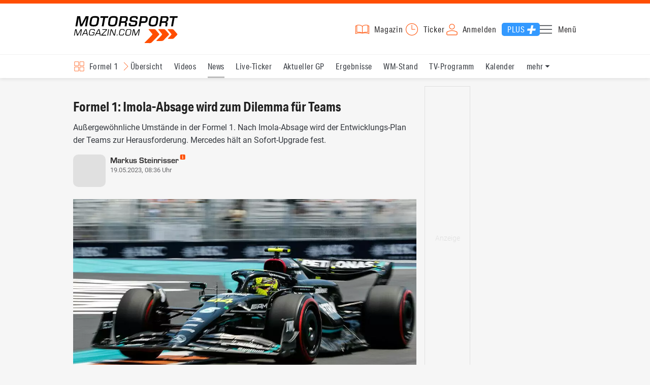

--- FILE ---
content_type: text/html; charset=utf-8
request_url: https://www.motorsport-magazin.com/formel1/news-283242-formel-1-imola-absage-wird-zum-dilemma-fuer-teams-upgrades-f1-2023-mercedes-ferrari-monaco/
body_size: 19849
content:
<!DOCTYPE html><html lang="de" data-device-tpl="desktop"><head><meta charset="utf-8"><meta name="viewport" content="width=device-width, initial-scale=1, shrink-to-fit=no, viewport-fit=cover"><link rel="preconnect" href="https://www.motorsport-magazin.com"><link rel="preconnect" crossorigin href="https://cmp.motorsport-magazin.com"><link rel="preconnect" crossorigin href="https://tm.motorsport-magazin.com"><link rel="preconnect" crossorigin href="https://img.motorsport-magazin.com"><link rel="preconnect" crossorigin href="https://images.motorsport-magazin.com"><link rel="preconnect" crossorigin href="https://www.googletagmanager.com"><link rel="dns-prefetch" href="https://www.google-analytics.com"><link rel="dns-prefetch" href="https://www.googleadservices.com"><link rel="preconnect" crossorigin href="https://fonts.googleapis.com"><link rel="preconnect" crossorigin href="https://fonts.gstatic.com"><link rel="dns-prefetch" href="https://www.google.com"><link rel="dns-prefetch" href="https://www.google.de"><link rel="dns-prefetch" href="https://www.gstatic.com"><link rel="dns-prefetch" href="https://m.addthis.com"><link rel="dns-prefetch" href="https://s7.addthis.com"><link rel="dns-prefetch" href="https://static.cleverpush.com"><link rel="preconnect" crossorigin href="https://use.typekit.net"><link rel="preconnect" crossorigin href="https://p.typekit.net"><link rel="dns-prefetch" href="https://www.facebook.com"><link rel="preconnect" crossorigin href="https://connect.facebook.net"><link rel="preconnect" crossorigin href="https://cdn.jsdelivr.net"><link rel="preconnect" crossorigin href="https://platform-api.sharethis.com"><link rel="dns-prefetch" href="https://ads.motorsport-magazin.com"><link rel="preconnect" crossorigin href="https://securepubads.g.doubleclick.net"><link rel="preconnect" crossorigin href="https://tpc.googlesyndication.com"><link rel="dns-prefetch" href="https://pagead2.googlesyndication.com"><link rel="dns-prefetch" href="https://pubads.g.doubleclick.net"><link rel="dns-prefetch" href="https://stats.g.doubleclick.net"><link rel="dns-prefetch" href="https://sync.teads.tv"><link rel="dns-prefetch" href="https://a.teads.tv"><link rel="dns-prefetch" href="https://t.teads.tv"><link rel="dns-prefetch" href="https://z.moatads.com"><link rel="dns-prefetch" href="https://stpd.cloud"><link rel="dns-prefetch" href="https://js.adscale.de"><link rel="preload" as="font" type="font/woff2" href="/fonts/71475860589005d0fa3a58fab5019830.woff2" crossorigin><link rel="preload" as="font" type="font/woff2" href="/fonts/74a53f043fc5bff8692c0a3c43c10fe2.woff2" crossorigin><link rel="preload" as="font" type="font/woff2" href="/fonts/8597e098eba56d0e807d8e7b566aeb87.woff2" crossorigin><link rel="preload" as="font" type="font/woff2" href="/fonts/de4708b307f660b0583cf7583b011124.woff2" crossorigin><script type="speculationrules">{"prefetch":[{"source":"document","eagerness":"conservative"},{"where":{"selector_matches":"a:not([target=_blank]):not([rel~=nofollow]):not([href^=\"#\"]):not([href^=\"mailto:\"]):not([href^=\"tel:\"]):not([download])"},"eagerness":"moderate"}],"prerender":[{"where":{"selector_matches":"a:not([target=_blank]):not([rel~=nofollow]):not([href^=\"#\"]):not([href^=\"mailto:\"]):not([href^=\"tel:\"]):not([download])"},"eagerness":"conservative"}]}</script><style>@font-face{font-family:aktiv-grotesk-condensed;src:url(/fonts/71475860589005d0fa3a58fab5019830.woff2) format("woff2"),url(/fonts/7bb9015dfd1982b34f946b540067e4ad.woff) format("woff"),url(/fonts/14a2e092ba7999f1b9a346d1ec26c4f6.opentype) format("opentype");font-display:fallback;font-style:normal;font-weight:400;font-stretch:normal}@font-face{font-family:aktiv-grotesk-condensed;src:url(/fonts/74a53f043fc5bff8692c0a3c43c10fe2.woff2) format("woff2"),url(/fonts/ce5f61eea29b35b58e0fcdcef221fac7.woff) format("woff"),url(/fonts/dd6d4c25a8bf6686da52d70b03aa3641.opentype) format("opentype");font-display:fallback;font-style:normal;font-weight:500;font-stretch:normal}@font-face{font-family:aktiv-grotesk-condensed;src:url(/fonts/8597e098eba56d0e807d8e7b566aeb87.woff2) format("woff2"),url(/fonts/2d1b3ceb66ea6ddea4b69d3dc41f7ed0.woff) format("woff"),url(/fonts/de03c502e1b0a097ae36103cd0d1e391.opentype) format("opentype");font-display:fallback;font-style:normal;font-weight:700;font-stretch:normal}.tk-aktiv-grotesk-condensed{font-family:aktiv-grotesk-condensed,sans-serif}@font-face{font-family:Roboto;font-style:normal;font-weight:300;font-display:fallback;src:url(/fonts/roboto/v29/roboto-v29-latin-300.woff2) format('woff2'),url(/fonts/roboto/v29/roboto-v29-latin-300.woff) format('woff')}@font-face{font-family:Roboto;font-style:normal;font-weight:400;font-display:fallback;src:url(/fonts/roboto/v29/roboto-v29-latin-regular.woff2) format('woff2'),url(/fonts/roboto/v29/roboto-v29-latin-regular.woff) format('woff')}@font-face{font-family:Roboto;font-style:normal;font-weight:500;font-display:fallback;src:url(/fonts/roboto/v29/roboto-v29-latin-500.woff2) format('woff2'),url(/fonts/roboto/v29/roboto-v29-latin-500.woff) format('woff')}@font-face{font-family:Roboto;font-style:normal;font-weight:700;font-display:fallback;src:url(/fonts/roboto/v29/roboto-v29-latin-700.woff2) format('woff2'),url(/fonts/roboto/v29/roboto-v29-latin-700.woff) format('woff')}@font-face{font-display:fallback;font-family:'Roboto Condensed';font-style:normal;font-weight:400;src:url(/fonts/roboto-condensed/v27/roboto-condensed-v27-latin-regular.woff2) format('woff2'),url(/fonts/roboto-condensed/v27/roboto-condensed-v27-latin-regular.woff) format('woff')}@font-face{font-display:fallback;font-family:'Roboto Condensed';font-style:normal;font-weight:600;src:url(/fonts/roboto-condensed/v27/roboto-condensed-v27-latin-600.woff2) format('woff2'),url(/fonts/roboto-condensed/v27/roboto-condensed-v27-latin-600.woff) format('woff')}@font-face{font-display:fallback;font-family:'Roboto Condensed';font-style:normal;font-weight:700;src:url(/fonts/roboto-condensed/v27/roboto-condensed-v27-latin-700.woff2) format('woff2'),url(/fonts/roboto-condensed/v27/roboto-condensed-v27-latin-700.woff) format('woff')}@font-face{font-family:eurostile;src:url(/fonts/de4708b307f660b0583cf7583b011124.woff2) format("woff2"),url(/fonts/5fd683d3fcbfcfdcf7af04fd93190d6d.woff) format("woff"),url(/fonts/32e74b6bd2ed2f82dfac0a106559ff68.opentype) format("opentype");font-display:fallback;font-style:normal;font-weight:700;font-stretch:normal}.tk-eurostile{font-family:eurostile,sans-serif}</style><link rel="preload" as="script" href="https://cmp.motorsport-magazin.com/unified/wrapperMessagingWithoutDetection.js"><link rel="preload" as="script" href="https://tm.motorsport-magazin.com/gtm.js?id=GTM-5H8V9CX"><link rel="preload" as="style" href="/css/style.1765294065.css" fetchpriority="high"><link rel="preload" as="script" href="/js/msm.min.1763631795.js"><link rel="stylesheet" href="/css/style.1765294065.css" media="all"><link rel="preload" as="style" href="https://cdn.jsdelivr.net/gh/lipis/flag-icons@6.6.6/css/flag-icons.min.css"><link rel="stylesheet" href="https://cdn.jsdelivr.net/gh/lipis/flag-icons@6.6.6/css/flag-icons.min.css" media="print" onload="this.media='all'"><title>Formel 1: Imola-Absage wird zum Dilemma für Teams</title><link rel="canonical" href="https://www.motorsport-magazin.com/formel1/news-283242-formel-1-imola-absage-wird-zum-dilemma-fuer-teams-upgrades-f1-2023-mercedes-ferrari-monaco/"><meta name="language" content="de"><meta name="robots" content="index, follow, noarchive, noodp, max-snippet:-1, max-image-preview:large, max-video-preview:-1"><meta name="format-detection" content="telephone=no"><link rel="icon" type="image/png" href="/favicons/favicon-96x96.png" sizes="96x96" /><link rel="icon" type="image/svg+xml" href="/favicons/favicon.svg" /><link rel="shortcut icon" href="/favicons/favicon.ico" /><link rel="apple-touch-icon" sizes="180x180" href="/favicons/apple-touch-icon.png" /><meta name="apple-mobile-web-app-title" content="MSM" /><link rel="manifest" href="/favicons/site.webmanifest" /><meta property="og:locale" content="de_DE"><meta name="twitter:card" content="summary_large_image"><meta name="twitter:site" content="@MSM_Online"><meta property="twitter:url" content="https://www.motorsport-magazin.com/formel1/news-283242-formel-1-imola-absage-wird-zum-dilemma-fuer-teams-upgrades-f1-2023-mercedes-ferrari-monaco/"><meta property="article:publisher" content="https://www.facebook.com/motorsportmagazin/" /><meta property="og:site_name" content="Motorsport-Magazin.com"><meta property="og:type" content="article"><meta property="og:title" content="Formel 1: Imola-Absage wird zum Dilemma für Teams"><meta property="og:url" content="https://www.motorsport-magazin.com/formel1/news-283242-formel-1-imola-absage-wird-zum-dilemma-fuer-teams-upgrades-f1-2023-mercedes-ferrari-monaco/"><meta name="twitter:title" content="Formel 1: Imola-Absage wird zum Dilemma für Teams"><meta name="description" content="Außergewöhnliche Umstände in der Formel 1. Nach Imola-Absage wird der Entwicklungs-Plan der Teams zur Herausforderung. Mercedes hält an Sofort-Upgrade fest."><meta name="twitter:image" content="https://images.motorsport-magazin.com/images/1200/627/q_80/n_fb/1044566.jpg"><meta property="og:image" content="https://images.motorsport-magazin.com/images/1200/627/q_80/n_fb/1044566.jpg"><meta property="og:image:secure_url" content="https://images.motorsport-magazin.com/images/1200/627/q_80/n_fb/1044566.jpg"><meta property="og:image:type" content="image/jpeg"><meta property="og:image:width" content="1200"><meta property="og:image:height" content="627"><meta property="og:description" content="Außergewöhnliche Umstände in der Formel 1. Nach Imola-Absage wird der Entwicklungs-Plan der Teams zur Herausforderung. Mercedes hält an Sofort-Upgrade fest."><meta name="twitter:description" content="Außergewöhnliche Umstände in der Formel 1. Nach Imola-Absage wird der Entwicklungs-Plan der Teams zur Herausforderung. Mercedes hält an Sofort-Upgrade fest."><meta property="article:author" content="https://www.facebook.com/motorsportmagazin"><meta name="author" content="Markus Steinrisser"><meta property="article:published_time" content="2023-05-19T08:36:00+02:00"><meta property="article:modified_time" content="2024-05-31T12:03:13+02:00"><meta property="og:updated_time" content="2024-05-31T12:03:13+02:00"><meta name="keywords" content=""><meta name="news_keywords" content="Formel 1, F1, Formula 1, Sports, Racing"><meta name="google-site-verification" content="CriDC1-Nf66adBHm1o_Qf5YORWCoZVD3zhDZ_7H4seA"><meta name="google-site-verification" content="kQQKm-QbZYTRyVdFPAN16mRMJuOuNX2sRbJusyGku2s"><meta name="p:domain_verify" content="a0bf20662530e66e8716f9dec19bc52a"><meta name="verify-v1" content="ApjIGckfE8tjwzpWqelsHBbSWr05r1HZf3yxFJoWuyw="><meta property="fb:admins" content="1110738559"><meta property="fb:pages" content="60543959122"><script type="application/ld+json">{ "@context": "http://schema.org", "@type": "BreadcrumbList", "itemListElement": [ { "@type": "ListItem", "position": 1, "item": { "@id": "https://www.motorsport-magazin.com", "name": "Motorsport-Magazin.com" } }, { "@type": "ListItem", "position": 2, "item": { "@id": "https://www.motorsport-magazin.com/formel1/", "name": "Formel 1" } }, { "@type": "ListItem", "position": 3, "item": { "@id": "https://www.motorsport-magazin.com/formel1/news.html", "name": "News" } } ]
}</script><script type="application/ld+json">{ "@context" : "http://schema.org", "@type" : "NewsArticle", "mainEntityOfPage": { "@type": "WebPage", "@id": "https://www.motorsport-magazin.com/formel1/news-283242-formel-1-imola-absage-wird-zum-dilemma-fuer-teams-upgrades-f1-2023-mercedes-ferrari-monaco/" }, "headline" : "Formel 1: Imola-Absage wird zum Dilemma f\u00fcr Teams", "datePublished" : "2023-05-19T08:36:00+02:00", "dateModified" : "2024-05-31T12:03:13+02:00", "publisher" : { "@type" : "Organization", "name" : "Motorsport-Magazin.com", "logo" : { "@type" : "ImageObject", "url" : "https://img.motorsport-magazin.com/structured/htdocs/img/msm_logo.png", "width" : 227, "height" : 60 } }, "image" : [ { "@type" : "ImageObject", "url" : "https://images.motorsport-magazin.com/images/1200/800/1044566.jpg", "width" : "1200", "height" : "800" }, { "@type" : "ImageObject", "url" : "https://images.motorsport-magazin.com/images/1200/1200/1044566.jpg", "width" : "1200", "height" : "1200" }, { "@type" : "ImageObject", "url" : "https://images.motorsport-magazin.com/images/1200/900/1044566.jpg", "width" : "1200", "height" : "900" }, { "@type" : "ImageObject", "url" : "https://images.motorsport-magazin.com/images/1200/675/1044566.jpg", "width" : "1200", "height" : "675" }], "author" : { "@type" : "Person", "name": "Markus Steinrisser", "url": "https://www.motorsport-magazin.com/autoren/markus-steinrisser/", "jobTitle": "Redakteur | Formel 1", "image": "https://images.motorsport-magazin.com/images/540/540/markus-steinrisser/1106125.webp" }, "description": "Au\u00dfergew\u00f6hnliche Umst\u00e4nde in der Formel 1. Nach Imola-Absage wird der Entwicklungs-Plan der Teams zur Herausforderung. Mercedes h\u00e4lt an Sofort-Upgrade fest."
}</script><style>div[id*="sp_message_container"] {	height: 100vh !important;	width: 100vw !important;	overflow: hidden !important;	transform: translateZ(0) !important;	will-change: auto !important;
}
div[id*="sp_message_container"] iframe {	height: 100vh !important;	width: 100vw !important;	border: 0 none !important;	transform: translateZ(0) !important;	will-change: auto !important;
}
div[id*="sp_message_container"] div {	max-height: 100vh !important;	height: 100vh !important;	overflow: auto !important;	transform: translateZ(0) !important;	will-change: auto !important;
}</style><style>#collection-component-1731340270918 { height: 450px; overflow: auto; margin-bottom: 1.5rem; }</style><script>function _typeof(t){return(_typeof="function"==typeof Symbol&&"symbol"==typeof Symbol.iterator?function(t){return typeof t}:function(t){return t&&"function"==typeof Symbol&&t.constructor===Symbol&&t!==Symbol.prototype?"symbol":typeof t})(t)}!function(){var t=function(){var t,e,o=[],n=window,r=n;for(;r;){try{if(r.frames.__tcfapiLocator){t=r;break}}catch(t){}if(r===n.top)break;r=n.parent}t||(!function t(){var e=n.document,o=!!n.frames.__tcfapiLocator;if(!o)if(e.body){var r=e.createElement("iframe");r.style.cssText="display:none",r.name="__tcfapiLocator",e.body.appendChild(r)}else setTimeout(t,5);return!o}(),n.__tcfapi=function(){for(var t=arguments.length,n=new Array(t),r=0;r<t;r++)n[r]=arguments[r];if(!n.length)return o;"setGdprApplies"===n[0]?n.length>3&&2===parseInt(n[1],10)&&"boolean"==typeof n[3]&&(e=n[3],"function"==typeof n[2]&&n[2]("set",!0)):"ping"===n[0]?"function"==typeof n[2]&&n[2]({gdprApplies:e,cmpLoaded:!1,cmpStatus:"stub"}):o.push(n)},n.addEventListener("message",(function(t){var e="string"==typeof t.data,o={};if(e)try{o=JSON.parse(t.data)}catch(t){}else o=t.data;var n="object"===_typeof(o)?o.__tcfapiCall:null;n&&window.__tcfapi(n.command,n.version,(function(o,r){var a={__tcfapiReturn:{returnValue:o,success:r,callId:n.callId}};t&&t.source&&t.source.postMessage&&t.source.postMessage(e?JSON.stringify(a):a,"*")}),n.parameter)}),!1))};"undefined"!=typeof module?module.exports=t:t()}();const d=document,w=window;var dataLayer=[{'ivw_cp': 'formel1-artikel'}];let isUTM=!1;const ready=async t=>{"loading"!=d.readyState?t():d.addEventListener?d.addEventListener("DOMContentLoaded",t):d.attachEvent("onreadystatechange",function(){"complete"==d.readyState&&t()})},isEmpty=t=>null==t||""===t||!1===t||"false"==t,gCV=async t=>{const e=d.cookie.match("(^|;)\\s*"+t+"\\s*=\\s*([^;]+)");return e?e.pop():""},sL=async(t,e,n,a,o)=>{const s=d.head||d.getElementsByTagName("head")[0];let i=d.createElement("script");i.type="text/javascript",i.src=t,n&&(i.id=n),e&&(i.async=!0),a&&(i.defer=!0),"function"==typeof o&&(i.onload=o),s.appendChild(i)},eURIC=t=>""!=t?encodeURIComponent(t):"",dURIC=t=>""!=t?decodeURIComponent(t):"",sCV=async(t,e,n)=>{let a="";if(n){let t=new Date;t.setTime(t.getTime()+Math.round(24*n*60*60*1e3)),a="; expires="+t.toUTCString()}d.cookie=t+"="+(e||"")+a+"; path=/; domain=.motorsport-magazin.com"},utmQuery=dURIC(window.location.search.substring(1)),utmVariables=utmQuery.split("&"),utmParams=["utm_source","utm_medium","utm_campaign","utm_content","utm_term","utm_adwords","_adwords","adwords","gclid","utmads"],getUTMValue=async t=>{let e,n;for(n=0;n<utmVariables.length;n++)if((e=utmVariables[n].split("="))[0]===t)return null===e[1]?null:e[1]},valueExists=async t=>null!==t&&""!==t&&void 0!==t;utmParams.forEach(t=>{let e;getUTMValue(t).then(t=>valueExists(e=t)).then(n=>{n&&(isUTM=!0,sCV(t,e,1/24))}),gCV(t).then(t=>valueExists(t)).then(t=>{t&&(isUTM=!0)})}),window.nonIabVendorConsents=[],window.nonIabPurposeConsents=[],window._sp_queue=[],window._sp_={config:{accountId:1514,baseEndpoint:"https://cmp.motorsport-magazin.com",gdpr:{},targetingParams:{subscribed:false}}},sL("https://cmp.motorsport-magazin.com/unified/wrapperMessagingWithoutDetection.js",!0);</script><script>ready(function() { (function(w,d,s,l,i){w[l]=w[l]||[];w[l].push({'gtm.start':new Date().getTime(),event:'gtm.js'});var f=d.getElementsByTagName(s)[0],j=d.createElement(s),dl=l!='dataLayer'?'&l='+l:'';j.defer=true;j.src='https://tm.motorsport-magazin.com/gtm.js?id='+i+dl;f.parentNode.insertBefore(j,f);})(window,document,'script','dataLayer','GTM-5H8V9CX'); });</script><script>window.loadGPT = function(){ sL("https://securepubads.g.doubleclick.net/tag/js/gpt.js", true); sL("https://stpd.cloud/saas/6468", true); };</script><script>let GAMslots={};stpd=window.stpd||{que:[]};window.googletag=window.googletag||{cmd:[]},googletag.cmd.push(function(){GAMslots['div-gpt-ad-1645456296436-0'] = googletag.defineSlot('/23026833175/side-right-desktop', ['fluid', [300,600],[336,600],[300,250],[336,336],[320,320],[336,280]], 'div-gpt-ad-1645456296436-0').addService(googletag.pubads());GAMslots['div-gpt-ad-1669193967015-0'] = googletag.defineSlot('/23026833175/werbeplayer', ['fluid', [450, 253]], 'div-gpt-ad-1669193967015-0').addService(googletag.pubads());GAMslots['div-gpt-ad-1645459952423-0'] = googletag.defineSlot('/23026833175/content-1-desktop', ['fluid', [300,250],[336,336],[320,320],[336,280]], 'div-gpt-ad-1645459952423-0').addService(googletag.pubads());GAMslots['div-gpt-ad-1645459999838-0'] = googletag.defineSlot('/23026833175/content-2-desktop', ['fluid', [300,600],[336,600],[300,250],[336,336],[320,320],[336,280]], 'div-gpt-ad-1645459999838-0').addService(googletag.pubads());GAMslots['div-gpt-ad-1645464083471-0'] = googletag.defineSlot('/23026833175/content-3-desktop', ['fluid', [300,250],[336,336],[320,320],[336,280]], 'div-gpt-ad-1645464083471-0').addService(googletag.pubads());GAMslots['div-gpt-ad-1645464117460-0'] = googletag.defineSlot('/23026833175/content-4-desktop', ['fluid', [300,600],[336,600],[300,250],[336,336],[320,320],[336,280]], 'div-gpt-ad-1645464117460-0').addService(googletag.pubads());GAMslots['div-gpt-ad-1645464162910-0'] = googletag.defineSlot('/23026833175/content-5-desktop', ['fluid', [300,250],[336,336],[320,320],[336,280]], 'div-gpt-ad-1645464162910-0').addService(googletag.pubads());googletag.pubads().disableInitialLoad();googletag.pubads().enableSingleRequest();googletag.enableServices();});</script><script>const loadST=()=>{};</script></head><body><noscript><iframe src="https://tm.motorsport-magazin.com/ns.html?id=GTM-5H8V9CX" height="0" width="0" style="display:none;visibility:hidden"></iframe></noscript><div id="page" data-page="article-details"><header><section class="visually-hidden" id="accessibility-info" aria-labelledby="accessibility-heading" role="complementary" aria-label="Tastatur-Navigation für Barrierefreiheit"> <strong id="accessibility-heading">Tastatur-Navigation</strong> <p>Nutzen Sie die folgenden Tastenkombinationen für schnelle Navigation:</p> <nav aria-label="Skiplink (nur Screenreader)" class="visually-hidden"> <a href="#content">Zum Hauptinhalt springen</a> </nav> <nav aria-label="Accesskey-Navigation" role="navigation"> <ul> <li><strong>Windows (Chrome/Edge):</strong> <kbd>Alt+1</kbd> | <strong>Windows (Firefox):</strong> <kbd>Alt+Shift+1</kbd> | <strong>Mac (Chrome/Safari):</strong> <kbd>Ctrl+Option+1</kbd> | <strong>Mac (Firefox):</strong> <kbd>Ctrl+1</kbd> - Logo-Link zur Startseite springen</li> <li><strong>Windows (Chrome/Edge):</strong> <kbd>Alt+M</kbd> | <strong>Windows (Firefox):</strong> <kbd>Alt+Shift+M</kbd> | <strong>Mac (Chrome/Safari):</strong> <kbd>Ctrl+Option+M</kbd> | <strong>Mac (Firefox):</strong> <kbd>Ctrl+M</kbd> - Hauptmenü öffnen</li> <li><strong>Windows (Chrome/Edge):</strong> <kbd>Alt+2</kbd> | <strong>Windows (Firefox):</strong> <kbd>Alt+Shift+2</kbd> | <strong>Mac (Chrome/Safari):</strong> <kbd>Ctrl+Option+2</kbd> | <strong>Mac (Firefox):</strong> <kbd>Ctrl+2</kbd> - Hauptmenü fokussieren</li> <li><strong>Windows (Chrome/Edge):</strong> <kbd>Alt+S</kbd> | <strong>Windows (Firefox):</strong> <kbd>Alt+Shift+S</kbd> | <strong>Mac (Chrome/Safari):</strong> <kbd>Ctrl+Option+S</kbd> | <strong>Mac (Firefox):</strong> <kbd>Ctrl+S</kbd> - Suchformular fokussieren (nur nach <kbd>Alt+M</kbd>)</li> <li><strong>Windows (Chrome/Edge):</strong> <kbd>Alt+R</kbd> | <strong>Windows (Firefox):</strong> <kbd>Alt+Shift+R</kbd> | <strong>Mac (Chrome/Safari):</strong> <kbd>Ctrl+Option+R</kbd> | <strong>Mac (Firefox):</strong> <kbd>Ctrl+R</kbd> - Rennserien-Auswahl öffnen</li> <li><strong>Windows (Chrome/Edge):</strong> <kbd>Alt+3</kbd> | <strong>Windows (Firefox):</strong> <kbd>Alt+Shift+3</kbd> | <strong>Mac (Chrome/Safari):</strong> <kbd>Ctrl+Option+3</kbd> | <strong>Mac (Firefox):</strong> <kbd>Ctrl+3</kbd> - Rennserien-Auswahlliste fokussieren</li> <li><strong>Windows (Chrome/Edge):</strong> <kbd>Alt+L</kbd> | <strong>Windows (Firefox):</strong> <kbd>Alt+Shift+L</kbd> | <strong>Mac (Chrome/Safari):</strong> <kbd>Ctrl+Option+L</kbd> | <strong>Mac (Firefox):</strong> <kbd>Ctrl+L</kbd> - Login-Bereich</li> <li><strong>Windows (Chrome/Edge):</strong> <kbd>Alt+N</kbd> | <strong>Windows (Firefox):</strong> <kbd>Alt+Shift+N</kbd> | <strong>Mac (Chrome/Safari):</strong> <kbd>Ctrl+Option+N</kbd> | <strong>Mac (Firefox):</strong> <kbd>Ctrl+N</kbd> - Newsletter-Bereich (lädt Formular)</li> <li><strong>Windows (Chrome/Edge):</strong> <kbd>Alt+F</kbd> | <strong>Windows (Firefox):</strong> <kbd>Alt+Shift+F</kbd> | <strong>Mac (Chrome/Safari):</strong> <kbd>Ctrl+Option+F</kbd> | <strong>Mac (Firefox):</strong> <kbd>Ctrl+F</kbd> - Footer-Bereich</li> <li><strong>Windows (Chrome/Edge):</strong> <kbd>Alt+T</kbd> | <strong>Windows (Firefox):</strong> <kbd>Alt+Shift+T</kbd> | <strong>Mac (Chrome/Safari):</strong> <kbd>Ctrl+Option+T</kbd> | <strong>Mac (Firefox):</strong> <kbd>Ctrl+T</kbd> - Social Media Links</li> <li><strong>Windows (Chrome/Edge):</strong> <kbd>Alt+B</kbd> | <strong>Windows (Firefox):</strong> <kbd>Alt+Shift+B</kbd> | <strong>Mac (Chrome/Safari):</strong> <kbd>Ctrl+Option+B</kbd> | <strong>Mac (Firefox):</strong> <kbd>Ctrl+B</kbd> - Breadcrumb-Navigation</li> <li><strong>Windows (Chrome/Edge):</strong> <kbd>Alt+7</kbd> | <strong>Windows (Firefox):</strong> <kbd>Alt+Shift+7</kbd> | <strong>Mac (Chrome/Safari):</strong> <kbd>Ctrl+Option+7</kbd> | <strong>Mac (Firefox):</strong> <kbd>Ctrl+7</kbd> - Zum Hauptinhalt springen</li> </ul> </nav> <nav aria-label="Artikel-spezifische Accesskeys" role="navigation"> <h3>Artikel-Bereiche:</h3> <ul> <li><strong>Windows (Chrome/Edge):</strong> <kbd>Alt+Z</kbd> | <strong>Windows (Firefox):</strong> <kbd>Alt+Shift+Z</kbd> | <strong>Mac (Chrome/Safari):</strong> <kbd>Ctrl+Option+Z</kbd> | <strong>Mac (Firefox):</strong> <kbd>Ctrl+Z</kbd> - Comments box</li> <li><strong>Windows (Chrome/Edge):</strong> <kbd>Alt+Q</kbd> | <strong>Windows (Firefox):</strong> <kbd>Alt+Shift+Q</kbd> | <strong>Mac (Chrome/Safari):</strong> <kbd>Ctrl+Option+Q</kbd> | <strong>Mac (Firefox):</strong> <kbd>Ctrl+Q</kbd> - Verwandte Artikel</li> <li><strong>Windows (Chrome/Edge):</strong> <kbd>Alt+A</kbd> | <strong>Windows (Firefox):</strong> <kbd>Alt+Shift+A</kbd> | <strong>Mac (Chrome/Safari):</strong> <kbd>Ctrl+Option+A</kbd> | <strong>Mac (Firefox):</strong> <kbd>Ctrl+A</kbd> - Artikel-Inhalt</li> </ul> </nav> </section><div class="wrapper"><a href="/" title="Motorsport-Magazin.com" class="logo" accesskey="1">Motorsport-Magazin.com</a><div><span class="lmsk" id="magazin" data-lmsk="aHR0cHM6Ly9hYm8ubW90b3JzcG9ydC1tYWdhemluLmNvbS9iZXN0ZWxsZW4uaHRtbD9tc21fdmFsaWRfdXJsPTE=" title="Magazin bestellen">Magazin</span><a href="/neueste-artikel.html" id="update" title="Newsticker">Ticker</a><span data-login="false" data-login-text="Mein Konto" id="login" class="user-login" title="Anmelden" accesskey="L">Anmelden</span><a href="https://mein.motorsport-magazin.com/plus" data-login-type="existing" id="plus" title="Motorsport-Magazin.com Plus">Plus</a><span class="menu-toggle-btn" role="button" tabindex="0" aria-expanded="false" aria-controls="menu" aria-label="Hauptmenü öffnen" title="Hauptmenü öffnen" accesskey="M">Menü</span></div></div></header><nav aria-label="Bereichsnavigation" role="navigation"><div id="channel-nav" class="wrapper"><input type="checkbox" id="channel-selection-toggle" data-current-channel-id="1" /><label for="channel-selection-toggle" id="channel-selection" accesskey="R" aria-label="Rennserien-Auswahl öffnen: Formel 1">Formel 1</label><div class="main"><a href="/formel1/" title="Formel 1 Übersicht">Übersicht</a><a href="/formel1/videos.html" title="Formel 1 Videos">Videos</a><a href="/formel1/news.html" title="Formel 1 News" class="active" aria-current="page">News</a><a href="/formel1/live-ticker.html" title="Formel 1 Live-Ticker">Live-Ticker</a><a href="/formel1/ergebnisse/2025/abu-dhabi-gp-9575.html" title="Formel 1 Aktueller GP">Aktueller GP</a><a href="/formel1/ergebnisse-2026.html" title="Formel 1 Ergebnisse">Ergebnisse</a><a href="/formel1/gesamtwertung-2026.html" title="Formel 1 WM-Stand">WM-Stand</a><a href="/formel1/tvprogramm.html" title="Formel 1 TV-Programm">TV-Programm</a><a href="/formel1/rennkalender-2026.html" title="Formel 1 Kalender">Kalender</a><a href="/formel1/fahrer-teams-2026.html" title="Formel 1 Fahrer & Teams">Fahrer & Teams</a><a href="/formel1/bilder.html" title="Formel 1 Bilder">Bilder</a><a href="/formel1/termine-heute-aktuell-zukunft.html" title="Formel 1 Termine">Termine</a><a href="/formel1/saisonstatistik-2026.html" title="Formel 1 Statistik">Statistik</a><a href="/formel1/testfahrten-2026.html" title="Formel 1 Testfahrten">Testfahrten</a><a href="/formel1/reglement.html" title="Formel 1 Reglement">Reglement</a><a href="/formel1/lexikon.html" title="Formel 1 Lexikon">Lexikon</a><a href="https://www.motorsport-magazin.com/formel1-datenbank/" title="F1 Datenbank">F1 Datenbank</a><a href="https://www.motorsport-magazin.com/formel1/news-281244-jobs-beim-motorsport-magazin/" title="Jobs">Jobs</a><a href="https://www.motorsport-magazin.com/ueber-uns/" title="Über uns">Über uns</a></div><span id="menu-dropdown">mehr</span><div id="channel-selection-list" class="dropdown-content" accesskey="3" aria-label="Rennserien-Auswahlliste" role="listbox"><a href="/" rel="nofollow" title="Startseite">Startseite</a><a href="/formel1/" title="Formel 1" class="active" aria-current="page">Formel 1</a><a href="/motorrad/" title="Motorrad GP">Motorrad GP</a><a href="/dtm/" title="DTM">DTM</a><a href="/wec-langstrecken-wm/" title="WEC">WEC</a><a href="/formele/" title="Formel E">Formel E</a><a href="/motorsport/" title="Mehr Motorsport">Mehr Motorsport</a><a href="/auto-tuning/" title="Auto und Mobilität">Auto und Mobilität</a><a href="/sportwagen/" title="Sportwagen">Sportwagen</a><a href="/nascar/" title="NASCAR">NASCAR</a><a href="/formelsport/" title="Formelsport">Formelsport</a><a href="/formel2/" title="Formel 2">Formel 2</a><a href="/formel3/" title="Formel 3">Formel 3</a><a href="/24h-stunden-le-mans/" title="24h Le Mans">24h Le Mans</a><a href="/24h-stunden-nuerburgring/" title="24h Nürburgring">24h Nürburgring</a><a href="/motogp/" title="MotoGP">MotoGP</a><a href="/superbike/" title="Superbike WSBK">Superbike WSBK</a><a href="/moto2/" title="Moto2">Moto2</a><a href="/moto3/" title="Moto3">Moto3</a><a href="/motoe/" title="MotoE">MotoE</a><a href="/gt-world-challenge/" title="GT World Challenge">GT World Challenge</a><a href="/adac-gt-masters/" title="GT Masters">GT Masters</a><a href="/us-racing/" title="US-Racing">US-Racing</a><a href="/indycar/" title="Indycar">Indycar</a><a href="/nls/" title="NLS">NLS</a><a href="/rallye/" title="Rallye">Rallye</a><a href="/dakar/" title="Dakar Rallye">Dakar Rallye</a><a href="/esports/" title="eSports und Games">eSports und Games</a><a href="https://www.motorsport-magazin.com/themen.html" title="Themen A-Z">Themen A-Z</a></div></div></nav><section class="ad-top"></section><main id="content" accesskey="7"><style>#autor-details-more-btn::after,#autor-info-details-close,.autor-info-btn::after{position:absolute;background-repeat:no-repeat}.autor-info-btn::after{background-image:url("data:image/svg+xml,%3Csvg xmlns='http://www.w3.org/2000/svg' fill='none' viewBox='0 0 12 11'%3E%3Crect width='11' height='11' x='.779358' fill='%23FF4E02' rx='2'/%3E%3Cpath fill='%23fff' d='M6.25099 3.186c-.246 0-.444-.057-.594-.171-.144-.12-.216-.306-.216-.558 0-.246.072-.426.216-.54.15-.12.348-.18.594-.18s.441.06.585.18c.15.114.225.294.225.54 0 .246-.075.429-.225.549-.144.12-.339.18-.585.18Zm.72.747v3.942c0 .222.054.372.162.45.108.078.264.117.468.117h.036V9h-2.61v-.558h.036c.204 0 .36-.039.468-.117.108-.078.162-.228.162-.45V4.941c0-.108-.048-.18-.144-.216-.096-.042-.243-.081-.441-.117l-.081-.018v-.657h1.944Z'/%3E%3C/svg%3E");width:11px;height:11px;background-size:contain;top:0;content:'';margin-left:2px}#autor-info-card{flex:1;display:none;flex-direction:column;align-items:center;position:absolute;bottom:20px;left:0;max-width:490px;border-radius:10px;padding:12px;background:var(--neutral-white,#fff);box-shadow:0 3px 5px 0 rgba(0,0,0,.5);z-index:1;margin-left:var(--element-margin-left);margin-right:var(--element-margin-right)}#autor-info-card-top{display:flex;flex-wrap:wrap;width:100%;align-items:flex-start}#autor-info-card-details{min-height:143px;display:flex;flex-direction:column;flex:1 1 calc(50% - 12px)}#autor-name-and-jobtitle{display:flex;flex-direction:column;min-width:50%;margin-bottom:12px}#autor-short-desc{width:100%;order:3}#autor-info-card strong{display:block;color:var(--neutral-black,#2c2a2b);leading-trim:both;text-edge:cap;font-feature-settings:'clig' off,'liga' off;font-family:eurostile;font-style:normal;font-weight:700;font-size:22px;line-height:1;margin:0 0 .25em}#autor-details-more-btn,#autor-info-card .autor-jobtitle{display:block;color:var(--main-color,#ff4e02);font-family:'Roboto Condensed';letter-spacing:1px;text-transform:uppercase}#autor-details-more-btn,#autor-info-card .autor-jobtitle,#autor-info-card p{font-feature-settings:'clig' off,'liga' off;font-style:normal;font-weight:400}#autor-info-card .autor-jobtitle{display:block;font-size:14px;line-height:1.2em;margin:0}#autor-info-card p{color:var(--neutral-black,#2c2a2b);font-family:Roboto;font-size:12px;line-height:1.25;margin:0}#autor-info-card img{border-radius:10px;object-fit:cover;object-position:center top;z-index:0;flex:1 1 auto;max-width:143px;max-height:143px;margin:0 12px 12px 0}.autor-info-details-toggle{display:none;position:absolute}#autor-details-more-btn{display:block;cursor:pointer;font-size:13px;line-height:1.3;padding:3px 12px 0 0;position:relative;text-align:right;order:4;width:100%}#autor-details-more-btn::after{content:'';background-image:url("data:image/svg+xml,%3Csvg xmlns='http://www.w3.org/2000/svg' fill='none' viewBox='0 0 10 18'%3E%3Cpath stroke='%23FF4E02' d='m1 1 8 8-8 8'/%3E%3C/svg%3E");background-size:110%;background-position:center right;width:9px;height:100%;top:1px;right:0}#autor-details-more-link{position:absolute;left:0;top:0;width:100%;height:100%;cursor:pointer;z-index:5}#autor-info-btn-area{position:absolute;width:100%;height:100%;cursor:pointer}#autor-info-details-close{top:6px;right:6px;width:50px;height:50px;background-image:url("data:image/svg+xml,%3Csvg xmlns='http://www.w3.org/2000/svg' width='13' height='13' fill='none'%3E%3Cpath stroke='%232C2A2B' stroke-linecap='round' stroke-width='1.5' d='M12 1 1 12M1 1l11 11'/%3E%3C/svg%3E");background-size:11px;background-position:37px 2px;cursor:pointer;z-index:10}.autor-info-details-toggle:checked~#autor-info-card{display:flex}.details-content#article-details>header{position:relative}@media (min-width:22.5em){#autor-info-card img{margin-bottom:0}}@media (min-width:48em){#autor-info-card{padding:20px}#autor-info-details-close{background-position:25px 15px}}@media (min-width:33.25em){#autor-info-card strong{font-size:26px}#autor-info-card .autor-jobtitle{font-size:15px}#autor-info-card p{font-size:12px}}</style><article class="details-content" id="article-details" accesskey="A" tabindex="0"><header><h1>Formel 1: Imola-Absage wird zum Dilemma für Teams</h1><p class="teaser">Außergewöhnliche Umstände in der Formel 1. Nach Imola-Absage wird der Entwicklungs-Plan der Teams zur Herausforderung. Mercedes hält an Sofort-Upgrade fest.</p><p class="content-infos"><img class="lazy" src="data:image/svg+xml,%3Csvg%20xmlns='http://www.w3.org/2000/svg'%20width='64'%20height='64'%3E%3C/svg%3E" data-srcset="/64/64/markus-steinrisser/1106125.webp 1x, /128/128/markus-steinrisser/1106125.webp 2x" width="64" height="64" alt="Markus Steinrisser" title="Markus Steinrisser"><span><strong class="autor-info-btn">Markus Steinrisser</strong><time datetime="2023-05-19T08:36:00+02:00">19.05.2023, 08:36 Uhr</time></span><label for="autor-info-details-toggle" id="autor-info-btn-area"></label></p><input type="checkbox" id="autor-info-details-toggle" class="autor-info-details-toggle" /><div id="autor-info-card"><div id="autor-info-card-top"><img class="lazy" src="data:image/svg+xml,%3Csvg%20xmlns=\'http://www.w3.org/2000/svg\'%20width=\'143\'%20height=\'143\'%3E%3C/svg%3E" data-srcset="/143/143/markus-steinrisser/1106125.webp 1x, /286/286/markus-steinrisser/1106125.webp 2x" width="143" height="143" alt="Markus Steinrisser" title="Markus Steinrisser"><div id="autor-info-card-details"><div id="autor-name-and-jobtitle"><strong>Markus Steinrisser</strong><span class="autor-jobtitle">Redakteur | Formel 1</span></div><p id="autor_short_desc">Seit 2018 im F1-Team. Der Mann fürs Textliche. Nichts ist schöner als Action auf- und abseits der Strecke, fusioniert zum großen Feature.<span id="autor-details-more-btn">MEHR</span></p><a href="https://www.motorsport-magazin.com/autoren/markus-steinrisser/" title="Markus Steinrisser" id="autor-details-more-link"></a></div></div><label for="autor-info-details-toggle" id="autor-info-details-close"></label></div></header><picture class="detail-view" data-image-id="1044566"><source srcset="https://images.motorsport-magazin.com/images/320/180/q_80/1044566.webp 320w, https://images.motorsport-magazin.com/images/640/360/q_80/1044566.webp 640w, https://images.motorsport-magazin.com/images/960/540/q_80/1044566.webp 960w" sizes="(min-width: 1024px) 676px, (min-width: 576px) 640px, 320px" type="image/webp"><source srcset="https://images.motorsport-magazin.com/images/320/180/q_80/1044566.jpg 320w, https://images.motorsport-magazin.com/images/640/360/q_80/1044566.jpg 640w, https://images.motorsport-magazin.com/images/960/540/q_80/1044566.jpg 960w" sizes="(min-width: 1024px) 676px, (min-width: 576px) 640px, 320px" type="image/jpeg"><img loading="eager" decoding="async" fetchpriority="high" src="https://images.motorsport-magazin.com/images/960/540/q_80/1044566.jpg" srcset="https://images.motorsport-magazin.com/images/320/180/q_80/1044566.jpg 320w, https://images.motorsport-magazin.com/images/640/360/q_80/1044566.jpg 640w, https://images.motorsport-magazin.com/images/960/540/q_80/1044566.jpg 960w" sizes="(min-width: 1024px) 676px, (min-width: 576px) 640px, 320px" width="960" height="540" alt="Mercedes hält an der schnellstmöglichen Upgrade-Einführung fest, Foto: LAT Images" title="Mercedes hält an der schnellstmöglichen Upgrade-Einführung fest, Foto: LAT Images"></picture><figcaption><span>Mercedes hält an der schnellstmöglichen Upgrade-Einführung fest, Foto: LAT Images</span></figcaption><div class="sharethis-inline-share-buttons"></div><section class="article-body" itemprop="articleBody"><p>Die <a href="https://www.motorsport-magazin.com/formel1/news-283240-formel-1-nach-imola-absage-monaco-nicht-in-gefahr-rennen-f1-2023/" target="_self">Imola-Absage</a> sorgt in der Formel 1 auf Technik-Seite f&uuml;r au&szlig;ergew&ouml;hnliche Umst&auml;nde. Seit <a href="https://www.motorsport-magazin.com/themen/formel-1-bahrain-gp-news-bilder-videos-164.html" target="_self">Bahrain</a> wurde nicht mehr auf einer konventionellen Rennstrecke gefahren. Dazwischen: Stadtkurse, tempor&auml;re Rennstrecken, Strecken mit neuem Asphalt. Und auch das sechste Rennen in <a href="https://www.motorsport-magazin.com/themen/monaco-gp-formel-1-news-bilder-videos-227.html" target="_self">Monaco</a> wird am n&auml;chsten Wochenende sich nahtlos in diese Kategorie einreihen.</p><div id="div-gpt-ad-1669193967015-0" class="ad-zone lazy-ad-zone sticky" style="min-width: 450px; min-height: 253px"></div><p>Wenn die Formel 1 in zwei Wochen dann in <a href="https://www.motorsport-magazin.com/themen/spanien-gp-barcelona-formel-1-news-bilder-videos-200.html" target="_self">Spanien</a> schlie&szlig;lich mit der ersten klassischen Rundstrecke in Europa beginnt, werden drei Monate seit Bahrain vergangen sein. Aber viele Teams, angefangen bei <a href="https://www.motorsport-magazin.com/themen/mercedes-amg-f1-team-formel-1-weltmeisterteam-news-76.html" target="_self">Mercedes</a> und <a href="https://www.motorsport-magazin.com/themen/scuderia-ferrari-formel-1-team-news-bilder-videos-infos-75.html" target="_self">Ferrari</a>, m&uuml;ssen dringend Upgrades bringen. Die f&uuml;r Imola geplant waren und nun immer weiter zur&uuml;ckrutschen.</p><h2>Monaco erh&ouml;ht Upgrade-Druck f&uuml;r die Formel 1</h2><p>Der <a href="https://www.motorsport-magazin.com/formel1/rennkalender-2023.html" target="_self">Formel-1-Kalender 2023</a> macht das klassische Upgrade-Verfahren sehr schwer. Das Problem ist, dass ein Team mit neuen Teilen m&ouml;glichst einen geruhsamen Freitag mit viel Trainings-Zeit will. Dabei m&uuml;ssen Daten abgeglichen werden. Bevor ein Upgrade eingesetzt wird, durchl&auml;uft es n&auml;mlich eine lange Entwicklungsschleife in der Fabrik mit Simulationen und Aero-Tests.</p><div id="div-gpt-ad-1645459952423-0" class="ad-zone lazy-ad-zone" style="min-width: 336px; min-height: 336px"></div><p>Mangels Testfahrten m&uuml;ssen die Teams dann innerhalb von zwei Trainings an einem Freitag feststellen, ob ihre Simulationen und Daten sich mit der Realit&auml;t decken. Ideal daf&uuml;r sind bekannte Rennstrecken. Je mehr vorhandene Daten desto besser. Tempor&auml;re Rennstrecken ver&auml;ndern sich schnell. Unabh&auml;ngig vom permanenten hohen Risiko einer Unterbrechung auf Stadtkursen - im schlimmsten Fall vom eigenen Fahrer ausgel&ouml;st.</p><div id="inread_video"></div><p>Auch die Qualit&auml;t der Simulations-Programme spielt eine Rolle. Im Hinterfeld, selbst bei Teams wie Alpine oder McLaren, sind diese Programme schon &auml;lter, die Ergebnisse damit weniger genau. Daher ist es f&uuml;r diese Teams essenziell, am Freitag in den Trainings die neuen Teile auf Herz und Nieren zu pr&uuml;fen. Vor allem falsche Hoffnungen sind gef&auml;hrlich. Sie k&ouml;nnten ein Team dazu bringen, zu lange an einer Entwicklungsrichtung festzuhalten, auf der Basis, dass die Daten in Monaco noch passten.</p><aside class="news-list news-box"><article><a href="/formel1/news-283098-formel-1-neuer-simulator-soll-alpines-setup-lotterie-beenden/" title="Formel 1: Neuer Simulator soll Alpines Setup-Lotterie beenden"></a><figure><picture class="lazy"><source srcset="https://img.motorsport-magazin.com/structured/htdocs/img/logo_white_16_9.svg" data-srcset="/120/68/q_80/1044961.webp 120w, /240/135/q_80/1044961.webp 240w, /360/203/q_80/1044961.webp 360w, /480/270/q_80/1044961.webp 480w" data-sizes="calc((100vw - 2rem) * 0.4)" type="image/webp"><source srcset="https://img.motorsport-magazin.com/structured/htdocs/img/logo_white_16_9.svg" data-srcset="/120/68/q_80/1044961.jpg 120w, /240/135/q_80/1044961.jpg 240w, /360/203/q_80/1044961.jpg 360w, /480/270/q_80/1044961.jpg 480w" data-sizes="calc((100vw - 2rem) * 0.4)" type="image/jpeg"><img class="lazy" loading="lazy" decoding="async" fetchpriority="low" src="https://img.motorsport-magazin.com/structured/htdocs/img/logo_white_16_9.svg" srcset="https://img.motorsport-magazin.com/structured/htdocs/img/logo_white_16_9.svg" data-src="/120/68/q_80/1044961.jpg" data-srcset="/120/68/q_80/1044961.jpg 120w, /240/135/q_80/1044961.jpg 240w, /360/203/q_80/1044961.jpg 360w, /480/270/q_80/1044961.jpg 480w" data-sizes="calc((100vw - 2rem) * 0.4)" width="120" height="68" alt="Formel 1: Neuer Simulator soll Alpines Setup-Lotterie beenden" title="Formel 1: Neuer Simulator soll Alpines Setup-Lotterie beenden"></picture></figure><header><strong>Formel 1: Neuer Simulator soll Alpines Setup-Lotterie beenden</strong></header></article></aside><p>Ein weiteres Problem ist, dass die Teams, besonders jene mit wenig Simulator-Kapazit&auml;t, viel Fahrzeit und Daten brauchen, um zu verstehen, wie sie ihr Setup an die neuen Teile anpassen m&uuml;ssen. Alpine zeigte in Baku das Albtraum-Szenario vor: Fehlt Trainingszeit, muss man beim Setup mehr raten als wissentlich umbauen, weil man die neuen Teile (noch) nicht versteht. R&auml;t man falsch, ist das ganze Wochenende beim Teufel, und in Barcelona muss man die Teile so oder so erneut die Teile evaluieren.</p><div id="div-gpt-ad-1645459999838-0" class="ad-zone lazy-ad-zone" style="min-width: 336px; min-height: 600px"></div><h2>Mercedes plant Imola-Upgrade in Monaco</h2><p>Mercedes l&auml;sst sich von den Monaco-Gefahren nicht abschrecken und l&auml;sst am Donnerstag kurz nach der Imola-Absage durchblicken, dass ihr eigentlich hier geplantes gro&szlig;es Upgrade schon in der n&auml;chsten Woche am Auto zu sehen sein wird. Seit Bahrain hatte das Team auf einen signifikanten Umbau in Imola zugearbeitet, der eine neue Seitenkasten-Verkleidung, einen neuen Unterboden und eine neue Aufh&auml;ngung beinhaltet.</p><aside class="news-list news-box"><article><a href="/formel1/news-283090-zurueck-an-die-formel-1-spitze-mercedes-hofft-auf-imola-update/" title="Zurück an die Formel-1-Spitze? Mercedes hofft auf Imola-Update"></a><figure><picture class="lazy"><source srcset="https://img.motorsport-magazin.com/structured/htdocs/img/logo_white_16_9.svg" data-srcset="/120/68/q_80/1044761.webp 120w, /240/135/q_80/1044761.webp 240w, /360/203/q_80/1044761.webp 360w, /480/270/q_80/1044761.webp 480w" data-sizes="calc((100vw - 2rem) * 0.4)" type="image/webp"><source srcset="https://img.motorsport-magazin.com/structured/htdocs/img/logo_white_16_9.svg" data-srcset="/120/68/q_80/1044761.jpg 120w, /240/135/q_80/1044761.jpg 240w, /360/203/q_80/1044761.jpg 360w, /480/270/q_80/1044761.jpg 480w" data-sizes="calc((100vw - 2rem) * 0.4)" type="image/jpeg"><img class="lazy" loading="lazy" decoding="async" fetchpriority="low" src="https://img.motorsport-magazin.com/structured/htdocs/img/logo_white_16_9.svg" srcset="https://img.motorsport-magazin.com/structured/htdocs/img/logo_white_16_9.svg" data-src="/120/68/q_80/1044761.jpg" data-srcset="/120/68/q_80/1044761.jpg 120w, /240/135/q_80/1044761.jpg 240w, /360/203/q_80/1044761.jpg 360w, /480/270/q_80/1044761.jpg 480w" data-sizes="calc((100vw - 2rem) * 0.4)" width="120" height="68" alt="Zurück an die Formel-1-Spitze? Mercedes hofft auf Imola-Update" title="Zurück an die Formel-1-Spitze? Mercedes hofft auf Imola-Update"></picture></figure><header><strong>Zurück an die Formel-1-Spitze? Mercedes hofft auf Imola-Update</strong></header></article></aside><p>Bei einem so gro&szlig;en Upgrade spielt auch die Logistik eine Rolle. Bei Mercedes ist der Plan klar: Beide Fahrer sollen die neuen Teile erhalten. Irgendwann stellt sich dann die Frage nach den bereits angelieferten Teilen. Wie viel von welcher Spezifikation war bereits auf dem Weg nach Imola? Ist es &uuml;berhaupt logistisch machbar, in sieben Tagen in Monaco wieder das alte Auto hinzustellen und ausreichend Ersatzteile daf&uuml;r vor Ort zu haben?</p><p>Andere Teams wollten kleinere, aber ebenfalls signifikante Upgrades in Imola bringen. <a href="https://www.motorsport-magazin.com/formel1/news-283124-formel-1-alphatauri-im-entwicklungs-rueckstand-update-in-imola/" target="_self">Ein neuer Unterboden stand bei AlphaTauri an</a>, neue Fl&uuml;gel <a href="https://www.motorsport-magazin.com/formel1/news-283076-formel-1-alfa-romeo-letzte-hoffnung-updates-in-imola/" target="_self">bei Alfa Romeo</a>. Ihre Pl&auml;ne sind noch unbekannt. Ferraris eigentlich bereits von Barcelona auf Imola vorgezogenen Upgrades d&uuml;rften hingegen voraussichtlich nun doch erst in Spanien ans Auto kommen.</p><div id="div-gpt-ad-1645464083471-0" class="ad-zone lazy-ad-zone" style="min-width: 336px; min-height: 336px"></div><h2>Formel 1 &amp; Pirelli verlieren Test f&uuml;r neue Reifen-Regel</h2><p>Zus&auml;tzlich zu den Teams wurde auch Reifenlieferant Pirelli von der Imola-Absage auf dem falschen Fu&szlig; erwischt. Eigentlich hatte die Formel 1 an diesem Wochenende erstmals die "<a href="https://www.motorsport-magazin.com/formel1/news-282518-formel-1-2023-neue-qualifying-regel-in-imola-reifen-pirelli-f1-reglement/" target="_self">Alternative Reifen-Zuteilung</a>" im Qualifying testen wollen. Hier w&auml;re in Q1 nur Hard, in Q2 nur Medium und in Q3 nur Soft erlaubt.</p><p>Bislang war der Plan f&uuml;r 2023 gewesen, in Imola und Ungarn diese Idee zweimal auszuprobieren. Das Reglement w&uuml;rde es jedenfalls erlauben, Imola durch ein anderes Rennen zu ersetzen. Pirelli hat inzwischen best&auml;tigt, dass es Gespr&auml;che mit Formel 1 und FIA gibt, um einen neuen Termin zu finden.</p><div class="video_row" data-mobile="false" itemprop="video" itemscope itemtype="http://schema.org/VideoObject" itemid="#video"><meta itemprop="name" content="Formel 1 Grand Prix in Imola abgesagt! Gibt es Ersatz?"><meta itemprop="description" content="Kein Formel 1-Rennen in Imola! Die F1 musste den Emilia Romagna Grand Prix 2023 wegen der starken Regenf&auml;lle und des Hochwassers abgesagt."><meta itemprop="uploadDate" content="2023-05-17T15:39:00+02:00"><meta itemprop="duration" content="PT04M32S"><meta itemprop="contentUrl" content="https://www.motorsport-magazin.com/formel1/video-12939-formel-1-grand-prix-in-imola-abgesagt-gibt-es-ersatz.html"><meta itemprop="thumbnailURL" content="https://images.motorsport-magazin.com/images/1440/810/1045363.jpg"><iframe class="lazy-content" data-id="video-12939" width="600" height="337" frameborder="0" allowtransparency="allowtransparency" allowfullscreen="allowfullscreen" data-src="https://player.motorsport-magazin.com/formel1/video-12939-formel-1-grand-prix-in-imola-abgesagt-gibt-es-ersatz.html" sandbox="allow-scripts allow-same-origin allow-popups allow-presentation" referrerpolicy="strict-origin" title="Video: Formel 1 Grand Prix in Imola abgesagt! Gibt es Ersatz?"></iframe></div><figcaption><span>Formel 1 Grand Prix in Imola abgesagt! Gibt es Ersatz? (04:32 Min.)</span></figcaption><h2>Formel 1 Kalender 2023: Termine und Strecken</h2><ul><li>23. - 25. Februar: Testfahrten in Bahrain</li><li>05. M&auml;rz: Gro&szlig;er Preis von Bahrain (Sakhir)</li><li>19. M&auml;rz: Gro&szlig;er Preis von Saudi Arabien (Jeddah)</li><li>02. April: Gro&szlig;er Preis von Australien (Melbourne)</li><li>30. April: Gro&szlig;er Preis von Aserbaidschan (Baku)</li><li>07. Mai: Gro&szlig;er Preis von Miami</li><li><b>Auf unbestimmten Termin verschoben: Gro&szlig;er Preis der Emilia Romagna (Imola)</b></li><li>28. Mai: Gro&szlig;er Preis von Monaco</li><li>04. Juni: Gro&szlig;er Preis von Spanien (Barcelona)</li><li>18. Juni: Gro&szlig;er Preis von Kanada (Montreal)</li><li>02. Juli: Gro&szlig;er Preis von &Ouml;sterreich (Spielberg)</li><li>09. Juli: Gro&szlig;er Preis von Gro&szlig;britannien (Silverstone)</li><li>23. Juli: Gro&szlig;er Preis von Ungarn (Budapest)</li><li>30. Juli: Gro&szlig;er Preis von Belgien (Spa)</li><li>27. August: Gro&szlig;er Preis der Niederlande (Zandvoort)</li><li>03. September: Gro&szlig;er Preis von Italien (Monza)</li><li>17. September: Gro&szlig;er Preis von Singapur</li><li>24. September: Gro&szlig;er Preis von Japan (Suzuka)</li><li>08. Oktober: Gro&szlig;er Preis von Katar</li><li>22. Oktober: Gro&szlig;er Preis von USA (Austin)</li><li>29. Oktober: Gro&szlig;er Preis von Mexiko (Mexiko Stadt)</li><li>05. November: Gro&szlig;er Preis von Brasilien (Sao Paulo)</li><li>19. November: Gro&szlig;er Preis von Las Vegas</li><li>26. November: Gro&szlig;er Preis von Abu Dhabi</li></ul></section><p class="copy">&copy; Motorsport-Magazin</p><div class="sharethis-inline-share-buttons"></div><section class="topic-links"><a href="https://www.motorsport-magazin.com/themen/spanien-gp-barcelona-formel-1-news-bilder-videos-200.html" title="Formel 1 Barcelona-Catalunya GP, Barcelona">Formel 1 Barcelona-Catalunya GP, Barcelona</a><a href="https://www.motorsport-magazin.com/themen/monaco-gp-formel-1-news-bilder-videos-227.html" title="Formel 1 Monaco GP, Monte Carlo">Formel 1 Monaco GP, Monte Carlo</a><a href="https://www.motorsport-magazin.com/themen/imola-emilia-romagna-imola-formel-1-news-bilder-videos-754.html" title="Formel 1 Emilia Romagna GP, Imola">Formel 1 Emilia Romagna GP, Imola</a><a href="https://www.motorsport-magazin.com/themen/mercedes-amg-f1-team-formel-1-weltmeisterteam-news-76.html" title="Mercedes">Mercedes</a><a href="https://www.motorsport-magazin.com/themen/pirelli-formel-1-reifen-news-infos-stimmen-30.html" title="Pirelli: Formel-1-Reifenlieferant">Pirelli: Formel-1-Reifenlieferant</a><a href="https://www.motorsport-magazin.com/themen/formel-1-technik-news-analysen-regeln-f1-reglement-18.html" title="Technik, Formel 1">Technik, Formel 1</a><a href="https://www.motorsport-magazin.com/themen/reifen-formel-1-news-infos-ueber-pirelli-31.html" title="Reifen Formel 1">Reifen Formel 1</a><a href="/themen.html" title="Alle Themen">Alle Themen</a></section><aside class="article_nav"><a class="article_prev" href="/formel1/news-283245-formel-1-unwetter-in-italien-de-vries-auf-katastrophen-fahrt/" title="Formel 1, Unwetter in Italien: De Vries auf Katastrophen-Fahrt">Formel 1, Unwetter in Italien: De Vries auf Katastrophen-Fahrt</a><a class="article_next" href="/formel1/news-283253-ralf-schumacher-kritik-an-formelsport-katastrophe-in-deutschland/" title="Schumacher-Kritik an Formelsport: Katastrophe in Deutschland">Schumacher-Kritik an Formelsport: Katastrophe in Deutschland</a></aside><div class="center"><a href="/" class="arrow-link">Startseite</a></div><section class="additionals"><h2>Kommentare</h2><section class="user-comments" id="comments-box" accesskey="Z" tabindex="0"><header>Diskutiere mit anderen Fans über<br />diese Formel 1 Nachricht</header><div class="section-btn"><div class="exc" data-type="disqus"></div><button class="section-link" style="border:none;" onclick="return enableDisqus(this);" id="disqus-show-all" aria-controls="disqus_thread">Alle Kommentare anzeigen</button></div><div class="lazy-content" data-loader="ContentLoader" data-type="disqus"></div><div id="disqus_thread"></div><script>const disqus_url="https://www.motorsport-magazin.com/formel1/news-283242-formel-1-imola-absage-wird-zum-dilemma-fuer-teams-upgrades-f1-2023-mercedes-ferrari-monaco/",disqus_identifier="article_283242",disqus_container_id="disqus_thread";var disqus_domain="disqus.com",disqus_shortname="motorsportmagazin";const disqus_title="",facebookXdReceiverPath="https://www.motorsport-magazin.com/xd_receiver.htm",is_disqus_loaded=!1;let disqusToken="";const dC="MSMDISQUS";var disqus_config=function(){this.page.remote_auth_s3=disqusToken,this.page.api_key="bC2hqd21YaQMF1lTeHGy5RxlylAwTFLC3vAR4a5UUQaivBVbSBmhbFus2hOQzTSm",this.sso={name:"MSM-Login",button:"https://img.motorsport-magazin.com/structured/htdocs/img/buttons/disqus-sso-login-button.gif",icon:"https://img.motorsport-magazin.com/structured/htdocs/img/icons/disqus-favicon.png",url:"https://login.motorsport-magazin.com/",logout:"https://mein.motorsport-magazin.com/?mode=logout&logout-code="+btoa(disqus_url),width:"450",height:"820"}};function enableDisqus(s){if(s)return gCV(dC).then(s=>{disqusToken=s}),s.style.display="none",sL("//motorsportmagazin.disqus.com/embed.js","disqus-embed"),!1}gCV(dC+"OPEN").then(s=>{"true"==s&&enableDisqus(document.getElementById("disqus-show-all"))});</script><noscript>Kommentare über Disqus sind nur mit aktiviertem JavaScript sichtbar.</noscript></section><aside class="news-list news-box" id="news-box"><strong class="bhl">Formel 1 News</strong><article><a href="/formel1/news-297106-newey-wahnsinn-beim-f1-test-radikaler-aston-martin-faehrt-nach-verspaetung-nur-vier-runden/" title="Newey-Wahnsinn beim F1-Test: Radikaler Aston Martin fährt nach Verspätung nur vier Runden"></a><figure><picture class="lazy"><source srcset="https://img.motorsport-magazin.com/structured/htdocs/img/logo_white_16_9.svg" data-srcset="/120/68/q_80/1116431.webp 120w, /240/135/q_80/1116431.webp 240w, /360/203/q_80/1116431.webp 360w, /480/270/q_80/1116431.webp 480w" data-sizes="calc((100vw - 2rem) * 0.4)" type="image/webp"><source srcset="https://img.motorsport-magazin.com/structured/htdocs/img/logo_white_16_9.svg" data-srcset="/120/68/q_80/1116431.jpg 120w, /240/135/q_80/1116431.jpg 240w, /360/203/q_80/1116431.jpg 360w, /480/270/q_80/1116431.jpg 480w" data-sizes="calc((100vw - 2rem) * 0.4)" type="image/jpeg"><img class="lazy" loading="lazy" decoding="async" fetchpriority="low" src="https://img.motorsport-magazin.com/structured/htdocs/img/logo_white_16_9.svg" srcset="https://img.motorsport-magazin.com/structured/htdocs/img/logo_white_16_9.svg" data-src="/120/68/q_80/1116431.jpg" data-srcset="/120/68/q_80/1116431.jpg 120w, /240/135/q_80/1116431.jpg 240w, /360/203/q_80/1116431.jpg 360w, /480/270/q_80/1116431.jpg 480w" data-sizes="calc((100vw - 2rem) * 0.4)" width="120" height="68" alt="Newey-Wahnsinn beim F1-Test: Radikaler Aston Martin fährt nach Verspätung nur vier Runden" title="Newey-Wahnsinn beim F1-Test: Radikaler Aston Martin fährt nach Verspätung nur vier Runden"></picture></figure><header><strong>Newey-Wahnsinn beim F1-Test: Radikaler Aston Martin fährt nach Verspätung nur vier Runden</strong></header></article><article><a href="/formel1/news-297105-mclaren-stolpert-beim-formel-1-test-ueber-technik-problem-und-warnt-vor-der-konkurrenz/" title="McLaren stolpert beim Formel-1-Test über Technik-Problem und warnt vor der Konkurrenz"></a><figure><picture class="lazy"><source srcset="https://img.motorsport-magazin.com/structured/htdocs/img/logo_white_16_9.svg" data-srcset="/120/68/q_80/1116406.webp 120w, /240/135/q_80/1116406.webp 240w, /360/203/q_80/1116406.webp 360w, /480/270/q_80/1116406.webp 480w" data-sizes="calc((100vw - 2rem) * 0.4)" type="image/webp"><source srcset="https://img.motorsport-magazin.com/structured/htdocs/img/logo_white_16_9.svg" data-srcset="/120/68/q_80/1116406.jpg 120w, /240/135/q_80/1116406.jpg 240w, /360/203/q_80/1116406.jpg 360w, /480/270/q_80/1116406.jpg 480w" data-sizes="calc((100vw - 2rem) * 0.4)" type="image/jpeg"><img class="lazy" loading="lazy" decoding="async" fetchpriority="low" src="https://img.motorsport-magazin.com/structured/htdocs/img/logo_white_16_9.svg" srcset="https://img.motorsport-magazin.com/structured/htdocs/img/logo_white_16_9.svg" data-src="/120/68/q_80/1116406.jpg" data-srcset="/120/68/q_80/1116406.jpg 120w, /240/135/q_80/1116406.jpg 240w, /360/203/q_80/1116406.jpg 360w, /480/270/q_80/1116406.jpg 480w" data-sizes="calc((100vw - 2rem) * 0.4)" width="120" height="68" alt="McLaren stolpert beim Formel-1-Test über Technik-Problem und warnt vor der Konkurrenz" title="McLaren stolpert beim Formel-1-Test über Technik-Problem und warnt vor der Konkurrenz"></picture></figure><header><strong>McLaren stolpert beim Formel-1-Test über Technik-Problem und warnt vor der Konkurrenz</strong></header></article><article><a href="/formel1/news-297104-formel-1-testfahrten-tag-4-mercedes-ansage-schwaches-aston-martin-lebenszeichen-test-ergebnis/" title="Formel-1-Testfahrten - Tag 4: Mercedes-Ansage &amp; schwaches Aston-Martin-Lebenszeichen"></a><figure><picture class="lazy"><source srcset="https://img.motorsport-magazin.com/structured/htdocs/img/logo_white_16_9.svg" data-srcset="/120/68/q_80/1116349.webp 120w, /240/135/q_80/1116349.webp 240w, /360/203/q_80/1116349.webp 360w, /480/270/q_80/1116349.webp 480w" data-sizes="calc((100vw - 2rem) * 0.4)" type="image/webp"><source srcset="https://img.motorsport-magazin.com/structured/htdocs/img/logo_white_16_9.svg" data-srcset="/120/68/q_80/1116349.jpg 120w, /240/135/q_80/1116349.jpg 240w, /360/203/q_80/1116349.jpg 360w, /480/270/q_80/1116349.jpg 480w" data-sizes="calc((100vw - 2rem) * 0.4)" type="image/jpeg"><img class="lazy" loading="lazy" decoding="async" fetchpriority="low" src="https://img.motorsport-magazin.com/structured/htdocs/img/logo_white_16_9.svg" srcset="https://img.motorsport-magazin.com/structured/htdocs/img/logo_white_16_9.svg" data-src="/120/68/q_80/1116349.jpg" data-srcset="/120/68/q_80/1116349.jpg 120w, /240/135/q_80/1116349.jpg 240w, /360/203/q_80/1116349.jpg 360w, /480/270/q_80/1116349.jpg 480w" data-sizes="calc((100vw - 2rem) * 0.4)" width="120" height="68" alt="Formel-1-Testfahrten - Tag 4: Mercedes-Ansage &amp; schwaches Aston-Martin-Lebenszeichen" title="Formel-1-Testfahrten - Tag 4: Mercedes-Ansage &amp; schwaches Aston-Martin-Lebenszeichen"></picture></figure><header><strong>Formel-1-Testfahrten - Tag 4: Mercedes-Ansage & schwaches Aston-Martin-Lebenszeichen</strong></header></article><div class="center"><a href="/formel1/news.html" title="Formel 1 News" class="more-link" aria-label="Alle Formel 1 News anzeigen">Alle Formel 1 News</a></div></aside><aside class="news-list news-box" id="motorsport-news-box"><strong class="bhl">Motorsport-Aktuell</strong><article><a href="/formel3/news-296991-formel-3-2026-alle-fahrer-und-teams-in-der-uebersicht-alle-news-im-ticker/" title="Formel 3 2026: Alle Fahrer und Teams in der Übersicht, alle News im Ticker "></a><figure><picture class="lazy"><source srcset="https://img.motorsport-magazin.com/structured/htdocs/img/logo_white_16_9.svg" data-srcset="/120/68/q_80/1115916.webp 120w, /240/135/q_80/1115916.webp 240w, /360/203/q_80/1115916.webp 360w, /480/270/q_80/1115916.webp 480w" data-sizes="calc((100vw - 2rem) * 0.4)" type="image/webp"><source srcset="https://img.motorsport-magazin.com/structured/htdocs/img/logo_white_16_9.svg" data-srcset="/120/68/q_80/1115916.jpg 120w, /240/135/q_80/1115916.jpg 240w, /360/203/q_80/1115916.jpg 360w, /480/270/q_80/1115916.jpg 480w" data-sizes="calc((100vw - 2rem) * 0.4)" type="image/jpeg"><img class="lazy" loading="lazy" decoding="async" fetchpriority="low" src="https://img.motorsport-magazin.com/structured/htdocs/img/logo_white_16_9.svg" srcset="https://img.motorsport-magazin.com/structured/htdocs/img/logo_white_16_9.svg" data-src="/120/68/q_80/1115916.jpg" data-srcset="/120/68/q_80/1115916.jpg 120w, /240/135/q_80/1115916.jpg 240w, /360/203/q_80/1115916.jpg 360w, /480/270/q_80/1115916.jpg 480w" data-sizes="calc((100vw - 2rem) * 0.4)" width="120" height="68" alt="Formel 3 2026: Alle Fahrer und Teams in der Übersicht, alle News im Ticker " title="Formel 3 2026: Alle Fahrer und Teams in der Übersicht, alle News im Ticker "></picture></figure><header><strong>Formel 3 2026: Alle Fahrer und Teams in der Übersicht, alle News im Ticker </strong></header></article><article><a href="/motogp/news-297101-motogp-transferbombe-fabio-quartararo-wechselt-von-yamaha-zu-honda/" title="MotoGP-Transferbombe! Fabio Quartararo wechselt von Yamaha zu Honda"></a><figure><picture class="lazy"><source srcset="https://img.motorsport-magazin.com/structured/htdocs/img/logo_white_16_9.svg" data-srcset="/120/68/q_80/1113822.webp 120w, /240/135/q_80/1113822.webp 240w, /360/203/q_80/1113822.webp 360w, /480/270/q_80/1113822.webp 480w" data-sizes="calc((100vw - 2rem) * 0.4)" type="image/webp"><source srcset="https://img.motorsport-magazin.com/structured/htdocs/img/logo_white_16_9.svg" data-srcset="/120/68/q_80/1113822.jpg 120w, /240/135/q_80/1113822.jpg 240w, /360/203/q_80/1113822.jpg 360w, /480/270/q_80/1113822.jpg 480w" data-sizes="calc((100vw - 2rem) * 0.4)" type="image/jpeg"><img class="lazy" loading="lazy" decoding="async" fetchpriority="low" src="https://img.motorsport-magazin.com/structured/htdocs/img/logo_white_16_9.svg" srcset="https://img.motorsport-magazin.com/structured/htdocs/img/logo_white_16_9.svg" data-src="/120/68/q_80/1113822.jpg" data-srcset="/120/68/q_80/1113822.jpg 120w, /240/135/q_80/1113822.jpg 240w, /360/203/q_80/1113822.jpg 360w, /480/270/q_80/1113822.jpg 480w" data-sizes="calc((100vw - 2rem) * 0.4)" width="120" height="68" alt="MotoGP-Transferbombe! Fabio Quartararo wechselt von Yamaha zu Honda" title="MotoGP-Transferbombe! Fabio Quartararo wechselt von Yamaha zu Honda"></picture></figure><header><strong>MotoGP-Transferbombe! Fabio Quartararo wechselt von Yamaha zu Honda</strong></header></article><article><a href="/motogp/news-297102-naechster-motogp-knalleffekt-jorge-martin-soll-fabio-quartararo-bei-yamaha-ersetzen/" title="Nächster MotoGP-Knalleffekt! Jorge Martin soll Fabio Quartararo bei Yamaha ersetzen"></a><figure><picture class="lazy"><source srcset="https://img.motorsport-magazin.com/structured/htdocs/img/logo_white_16_9.svg" data-srcset="/120/68/q_80/1116396.webp 120w, /240/135/q_80/1116396.webp 240w, /360/203/q_80/1116396.webp 360w, /480/270/q_80/1116396.webp 480w" data-sizes="calc((100vw - 2rem) * 0.4)" type="image/webp"><source srcset="https://img.motorsport-magazin.com/structured/htdocs/img/logo_white_16_9.svg" data-srcset="/120/68/q_80/1116396.jpg 120w, /240/135/q_80/1116396.jpg 240w, /360/203/q_80/1116396.jpg 360w, /480/270/q_80/1116396.jpg 480w" data-sizes="calc((100vw - 2rem) * 0.4)" type="image/jpeg"><img class="lazy" loading="lazy" decoding="async" fetchpriority="low" src="https://img.motorsport-magazin.com/structured/htdocs/img/logo_white_16_9.svg" srcset="https://img.motorsport-magazin.com/structured/htdocs/img/logo_white_16_9.svg" data-src="/120/68/q_80/1116396.jpg" data-srcset="/120/68/q_80/1116396.jpg 120w, /240/135/q_80/1116396.jpg 240w, /360/203/q_80/1116396.jpg 360w, /480/270/q_80/1116396.jpg 480w" data-sizes="calc((100vw - 2rem) * 0.4)" width="120" height="68" alt="Nächster MotoGP-Knalleffekt! Jorge Martin soll Fabio Quartararo bei Yamaha ersetzen" title="Nächster MotoGP-Knalleffekt! Jorge Martin soll Fabio Quartararo bei Yamaha ersetzen"></picture></figure><header><strong>Nächster MotoGP-Knalleffekt! Jorge Martin soll Fabio Quartararo bei Yamaha ersetzen</strong></header></article><div class="center"><a href="/neueste-artikel.html" title="Motorsport News" class="more-link" aria-label="Alle Motorsport News anzeigen">Alle Motorsport News</a></div></aside><section id="standings-box"><h2>F1-WM-Stand</h2><div id="standings-box-content"><input type="radio" name="standings" class="tab-content" id="driver-standings-tab" checked="checked"><input type="radio" name="standings" class="tab-content" id="team-standings-tab"><div class="tab-area"><label class="tab-link" for="driver-standings-tab" id="driver-standings-label">Fahrer</label><label class="tab-link" for="team-standings-tab" id="team-standings-label">Konstrukteure</label></div><table id="driver-standings" class="standings-table no-head"><caption class="visually-hidden">F1-WM-Stand Fahrer</caption><thead><tr><th scope="col" aria-label="Position"></th><th scope="col" aria-label="Fahrer"></th><th scope="col" aria-label="Punkte"></th></tr></thead><tbody><tr><td>1</td><td><a href="/fahrer/lando-norris-3523.html" title="Lando Norris">Lando Norris</a></td><td>423 P</td></tr><tr><td>2</td><td><a href="/fahrer/max-verstappen-3287.html" title="Max Verstappen">Max Verstappen</a></td><td>421 P</td></tr><tr><td>3</td><td><a href="/fahrer/oscar-piastri-4396.html" title="Oscar Piastri">Oscar Piastri</a></td><td>410 P</td></tr></tbody></table><table id="team-standings" class="standings-table no-head"><caption class="visually-hidden">F1-WM-Stand Konstrukteure</caption><thead><tr><th scope="col" aria-label="Position"></th><th scope="col" aria-label="Konstrukteure"></th><th scope="col" aria-label="Punkte"></th></tr></thead><tbody><tr><td>1</td><td><a href="/team/mclaren-89.html" title="McLaren">McLaren</a></td><td>833 P</td></tr><tr><td>2</td><td><a href="/team/mercedes-amg-817.html" title="Mercedes-AMG">Mercedes-AMG</a></td><td>469 P</td></tr><tr><td>3</td><td><a href="/team/red-bull-racing-152.html" title="Red Bull Racing">Red Bull Racing</a></td><td>451 P</td></tr></tbody></table><div class="section-btn"><a href="/formel1/gesamtwertung-2026.html" title="Formel 1 WM-Stand 2026">Formel 1 WM-Stand 2026</a></div></div></section></section></article></main><footer id="footer"><h2 class="section">Newsletter</h2><a href="#footer-newsletter" accesskey="N" class="visually-hidden">Newsletter-Bereich</a><section id="footer-newsletter" class="lazy-content" data-url="id" data-target="id"></section><section id="breadcrumbs-row"><nav id="breadcrumbs" aria-label="Breadcrumb" role="navigation" accesskey="B" tabindex="0"><a href="https://www.motorsport-magazin.com">Startseite</a><a href="https://www.motorsport-magazin.com/formel1/">Formel 1</a><a href="https://www.motorsport-magazin.com/formel1/news.html">News</a><span aria-current="page">Formel 1: Imola-Absage wird zum Dilemma für Teams</span aria-current="page"></nav></section><div class="wrapper-colums"><section id="msm-social-media-section"><h2>Folge Motorsport-Magazin</h2><nav class="msm-social-media" aria-label="Social Media" role="navigation" accesskey="T" tabindex="0"><a href="https://www.facebook.com/motorsportmagazin" target="_blank" rel="noopener noreferrer" title="Facebook" class="msm-facebook">Facebook</a><a href="https://www.instagram.com/motorsportmagazin/" target="_blank" rel="noopener noreferrer" title="Instagram" class="msm-instagram">Instagram</a><a href="https://www.youtube.com/MotorsportMagazinCom?sub_confirmation=1" target="_blank" rel="noopener noreferrer" title="YouTube" class="msm-youtube">YouTube</a><a href="https://twitter.com/MSM_Online" target="_blank" rel="noopener noreferrer" title="Twitter" class="msm-twitter">Twitter</a><a href="/push-benachrichtigungen.html" class="msm-push-notifications" title="Push Notifications Einstellungen">Push Notifications Einstellungen</a><a href="/service/rss.html" rel="noopener noreferrer" title="RSS-Feed" class="msm-rss-feed">RSS-Feed</a></nav></section><section id="footer-magazin"><h2>Dein Motorsport - Dein Magazin</h2><span class="lmsk" data-lmsk="aHR0cHM6Ly9tZWluLm1vdG9yc3BvcnQtbWFnYXppbi5jb20vcGx1cz9tc21fdmFsaWRfdXJsPTE=" title="Motorsport-Magazin Plus">Motorsport-Magazin Plus</span><span class="lmsk" data-lmsk="aHR0cHM6Ly9uZXdzbGV0dGVyLm1vdG9yc3BvcnQtbWFnYXppbi5jb20vYWJvbm5pZXJlbi5odG1sP21zbV92YWxpZF91cmw9MQ==" title="Motorsport-Newsletter">Motorsport-Newsletter</span><a href="https://www.motorsport-magazin.com/motorsport-app-kostenlos-android-ios-apple.html" title="Motorsport-App">Motorsport-App</a><span class="lmsk" data-lmsk="aHR0cHM6Ly9hYm8ubW90b3JzcG9ydC1tYWdhemluLmNvbS9iZXN0ZWxsZW4uaHRtbD9tc21fdmFsaWRfdXJsPTE=" title="Motorsport-Magazin bestellen">Motorsport-Magazin bestellen</span><span class="lmsk" data-lmsk="aHR0cHM6Ly9sb2dpbi5tb3RvcnNwb3J0LW1hZ2F6aW4uY29tP21zbV92YWxpZF91cmw9MQ==" title="Login / Registrieren">Login / Registrieren</span><div id="magazine-issue"><h2>Ausgabe 106</h2><a href="https://abo.motorsport-magazin.com/bestellen.html" title="Motorsport-Magazin Nr. 106"><picture class="lazy detail-view" data-image-id="1115069"><source srcset="data:image/svg+xml,%3Csvg%20xmlns='http://www.w3.org/2000/svg'%20width='250'%20height='327'%3E%3C/svg%3E" data-srcset="/320/419/q_80/1115069.webp 320w, /640/837/q_80/1115069.webp 640w, /960/1256/q_80/1115069.webp 960w" data-sizes="(min-width: 1024px) 676px, (min-width: 576px) 640px, 320px" type="image/webp"><source srcset="data:image/svg+xml,%3Csvg%20xmlns='http://www.w3.org/2000/svg'%20width='250'%20height='327'%3E%3C/svg%3E" data-srcset="/320/419/q_80/1115069.jpg 320w, /640/837/q_80/1115069.jpg 640w, /960/1256/q_80/1115069.jpg 960w" data-sizes="(min-width: 1024px) 676px, (min-width: 576px) 640px, 320px" type="image/jpeg"><img class="lazy" loading="lazy" decoding="async" fetchpriority="low" src="data:image/svg+xml,%3Csvg%20xmlns='http://www.w3.org/2000/svg'%20width='250'%20height='327'%3E%3C/svg%3E" srcset="data:image/svg+xml,%3Csvg%20xmlns='http://www.w3.org/2000/svg'%20width='250'%20height='327'%3E%3C/svg%3E" data-src="/960/1256/q_80/1115069.jpg" data-srcset="/320/419/q_80/1115069.jpg 320w, /640/837/q_80/1115069.jpg 640w, /960/1256/q_80/1115069.jpg 960w" data-sizes="(min-width: 1024px) 676px, (min-width: 576px) 640px, 320px" width="960" height="1256" alt="Motorsport-Magazin Nr. 106" title="Motorsport-Magazin Nr. 106"></picture><span id="abo-bestellen">bestellen</span></a></div></section></div><section class="topic-links"><a href="https://www.motorsport-magazin.com/themen/testfahrten-formel-1-alle-news-zu-den-f1-tests-live-3.html">Formel 1 Testfahrten</a><a href="/themen/24-stunden-von-daytona-alle-news-bilder-und-videos-356.html">Daytona, 24 Stunden</a><a href="/formel1/ergebnisse-2026.html">Formel 1 Ergebnisse</a><a href="/motogp/ergebnisse-2025.html">MotoGP Ergebnisse</a><a href="/themen/max-verstappen-formel-1-weltmeister-red-bull-news-bilder-555.html">Max Verstappen</a><a href="/themen/mick-schumacher-formel-1-fahrer-news-bilder-videos-591.html">Mick Schumacher</a><a href="/themen/marc-marquez-motogp-fahrer-fuer-ducati-honda-news-infos-278.html">Marc Marquez</a><a href="/themen/lewis-hamilton-53.html">Lewis Hamilton</a><a href="/themen/lando-norris-257.html">Lando Norris</a><a href="/themen/nico-huelkenberg-formel-1-fahrer-sauber-audi-news-61.html">Nico Hülkenberg</a><a href="/themen/scuderia-ferrari-formel-1-team-news-bilder-videos-infos-75.html">Ferrari</a><a href="/themen/mclaren-formel-1-traditionsteam-news-bilder-74.html">McLaren</a><a href="/themen/red-bull-racing-formel-1-rennstall-news-bilder-verstappen-73.html">Red Bull Racing</a><a href="/themen/mercedes-amg-f1-team-formel-1-weltmeisterteam-news-76.html">Mercedes</a><a href="/themen/audi-formel-1-news-und-bilder-813.html">Audi, Formel 1</a><a href="/themen/oscar-piastri-formel-1-fahrer-news-bilder-videos-811.html">Oscar Piastri </a><a href="/themen/formel-1-weltmeister-fernando-alonso-aston-martin-news-54.html">Fernando Alonso</a><a href="/themen/ducati-motogp-team-bagnaia-marquez-news-infos-138.html">Ducati</a><a href="/themen/honda-motogp-team-mir-marini-news-info-136.html">Honda, MotoGP</a><a href="/themen/alle-news-zu-den-neuen-formel-1-regeln-2026-so-steht-es-um-m-897.html">Formel-1-Regeln 2026</a><a href="/themen/charles-leclerc-ferrari-fahrer-formel-1-news-infos-638.html">Charles Leclerc</a><a href="/themen/francesco-bagnaia-motogp-fahrer-fuer-ducati-news-infos-714.html">Francesco Bagnaia</a><a href="/themen/valentino-rossi-motogp-fahrer-fuer-yamaha-ducati-news-infos-130.html">Valentino Rossi</a></section><div id="page-up">zum Seitenanfang</div><section id="footer-links-section"><nav id="footer-links" aria-label="Footer Navigation" role="navigation" accesskey="F" tabindex="0"><span class="lmsk" data-lmsk="aHR0cHM6Ly93d3cubW90b3JzcG9ydC1tYWdhemluLmNvbS9laW5zdGVsbHVuZ2VuLmh0bWw/bXNtX3ZhbGlkX3VybD0x" title="Einstellungen">Einstellungen</span><span class="lmsk" data-lmsk="aHR0cHM6Ly93d3cubW90b3JzcG9ydC1tYWdhemluLmNvbS9udXR6dW5nc2JlZGluZ3VuZ2VuLmh0bWw/bXNtX3ZhbGlkX3VybD0x" title="AGB">AGB</span><span class="lmsk" data-lmsk="aHR0cHM6Ly93d3cubW90b3JzcG9ydC1tYWdhemluLmNvbS9kYXRlbnNjaHV0ei5odG1sP21zbV92YWxpZF91cmw9MQ==" title="Datenschutz">Datenschutz</span><span class="lmsk" data-lmsk="#" onClick="window._sp_.gdpr.loadPrivacyManagerModal(1194796);closeMenu();" title="Datenschutz-Manager">Datenschutz-Manager</span><span class="lmsk" data-lmsk="aHR0cHM6Ly9hYm8ubW90b3JzcG9ydC1tYWdhemluLmNvbS9rdWVuZGlnZW4uaHRtbD9tc21fdmFsaWRfdXJsPTE=" title="Verträge hier kündigen">Verträge hier kündigen</span><span class="lmsk" data-lmsk="aHR0cHM6Ly9tZWRpYWtpdC5tb3RvcnNwb3J0LW1hZ2F6aW4uY29tLz9tc21fdmFsaWRfdXJsPTE=" title="Mediadaten">Mediadaten</span><span class="lmsk" data-lmsk="aHR0cHM6Ly93d3cubW90b3JzcG9ydC1tYWdhemluLmNvbS9pbXByZXNzdW0uaHRtbD9tc21fdmFsaWRfdXJsPTE=" title="Impressum">Impressum</span><span class="lmsk" data-lmsk="aHR0cHM6Ly9qb2JzLm1vdG9yc3BvcnQtbWFnYXppbi5jb20/bXNtX3ZhbGlkX3VybD0x" title="Jobs">Jobs</span><span class="lmsk" data-lmsk="aHR0cHM6Ly93d3cubW90b3JzcG9ydC1tYWdhemluLmNvbS9iYXJyaWVyZWZyZWloZWl0c2Vya2xhZXJ1bmcvP21zbV92YWxpZF91cmw9MQ==" title="Barrierefreiheitserklärung">Barrierefreiheitserklärung</span><span class="lmsk" data-lmsk="aHR0cHM6Ly93d3cubW90b3JzcG9ydC1tYWdhemluLmNvbS9yZWRha3Rpb25lbGxlLXJpY2h0bGluaWVuLz9tc21fdmFsaWRfdXJsPTE=" title="Redaktionelle Richtlinien">Redaktionelle Richtlinien</span><span class="lmsk" data-lmsk="aHR0cHM6Ly93d3cubW90b3JzcG9ydC1tYWdhemluLmNvbS9rb250YWt0Lmh0bWw/bXNtX3ZhbGlkX3VybD0x" title="Kontakt">Kontakt</span></nav><span>&copy; 1997-2026 Motorsport-Magazin.com GmbH</span></section></footer><section class="sidebar-left"></section><section class="sidebar-right"><div id="div-gpt-ad-1645456296436-0" class="ad-zone" style="min-width: 90px; min-height: 600px"><script>googletag.cmd.push(function() { googletag.display('div-gpt-ad-1645456296436-0'); });</script></div></section></div><div id="image-details"></div><div id="menu-wrapper"><nav id="menu" role="navigation" aria-label="Hauptnavigation" data-url="/formel1/msm-menu/" data-lmsk="aHR0cHM6Ly93d3cubW90b3JzcG9ydC1tYWdhemluLmNvbS9mb3JtZWwxL25ld3MtMjgzMjQyLWZvcm1lbC0xLWltb2xhLWFic2FnZS13aXJkLXp1bS1kaWxlbW1hLWZ1ZXItdGVhbXMtdXBncmFkZXMtZjEtMjAyMy1tZXJjZWRlcy1mZXJyYXJpLW1vbmFjby8/bXNtX3ZhbGlkX3VybD0x" accesskey="2"><ul><li id="menu-user"><p><span class="icon-user"><span class="user-login" data-login-text="Abmelden" title="Anmelden" data-login="false" data-logout="true">Anmelden</span><span class="lmsk" data-lmsk="aHR0cHM6Ly9tZWluLm1vdG9yc3BvcnQtbWFnYXppbi5jb20vcmVnaXN0cmllcmVuLmh0bWw/bXNtX3ZhbGlkX3VybD0x" data-login-text="Mein Konto" title="Registrieren">Registrieren</span></span><span class="lmsk icon-plus-sign" data-lmsk="aHR0cHM6Ly9tZWluLm1vdG9yc3BvcnQtbWFnYXppbi5jb20vcGx1cz9tc21fdmFsaWRfdXJsPTE=" title="Jetzt Plus-Vorteile freischalten">Jetzt Plus-Vorteile freischalten</span></p></li><li id="menu-start"><p><span class="lmsk icon-home" data-lmsk="aHR0cHM6Ly93d3cubW90b3JzcG9ydC1tYWdhemluLmNvbS8/bXNtX3ZhbGlkX3VybD0x" title="Startseite">Startseite</span><a href="/neueste-artikel.html" class="icon-update" title="Newsticker">Newsticker</a><span class="lmsk icon-envelope" data-lmsk="aHR0cHM6Ly9uZXdzbGV0dGVyLm1vdG9yc3BvcnQtbWFnYXppbi5jb20vYWJvbm5pZXJlbi5odG1sP21zbV92YWxpZF91cmw9MQ==" title="Newsletter">Newsletter</span><a href="https://abo.motorsport-magazin.com/bestellen.html" class="icon-book" title="Magazin bestellen">Magazin bestellen</a></p></li></ul><ul id="menu-content"><li><a href="/formel1/" title="Formel 1">Formel 1</a></li><li><a href="/motorrad/" title="Motorrad GP Motorrad">Motorrad</a></li><li><a href="/wec-langstrecken-wm/" title="WEC">WEC</a></li><li><a href="/dtm/" title="DTM">DTM</a></li><li><a href="/formele/" title="Formel E">Formel E</a></li><li><a href="/motorsport/" title="Motorsport">Motorsport</a></li><li><a href="/auto-tuning/" title="Auto und Mobilität">Auto und Mobilität</a></li><li><a href="/videos.html" title="Videos">Videos</a></li><li><a href="/tvprogramm.html" title="TV-Programm">TV-Programm</a></li><li><a href="/themen.html" title="Themen A - Z">Themen A - Z</a></li><li><a href="https://www.motorsport-magazin.com/community/" title="Forum">Forum</a></li><li><span class="lmsk" data-lmsk="aHR0cHM6Ly9tZWluLm1vdG9yc3BvcnQtbWFnYXppbi5jb20vcGx1cz9tc21fdmFsaWRfdXJsPTE=" title="Motorsport-Magazin Plus">Motorsport-Magazin Plus</span></li><li><span class="lmsk" data-lmsk="aHR0cHM6Ly9tZWluLm1vdG9yc3BvcnQtbWFnYXppbi5jb20vcGx1cz9tc21fdmFsaWRfdXJsPTE=" title="Werbung ausschalten">Werbung ausschalten</span></li><li><span class="lmsk" data-lmsk="aHR0cHM6Ly9tZWluLm1vdG9yc3BvcnQtbWFnYXppbi5jb20vZ3V0c2NoZWluLXNjaGVua2VuLmh0bWw/bXNtX3ZhbGlkX3VybD0x" title="Gutschein kaufen">Gutschein kaufen</span></li><li><span class="lmsk" data-lmsk="aHR0cHM6Ly9tZWluLm1vdG9yc3BvcnQtbWFnYXppbi5jb20vdW50ZXJzdHVldHplbi1iZWl0cmFnLmh0bWw/bXNtX3ZhbGlkX3VybD0x" title="Unterstütze uns">Unterstütze uns</span></li><li><a href="https://www.motorsport-magazin.com/ueber-uns/" title="Über uns">Über uns</a></li><li><span class="lmsk" data-lmsk="aHR0cHM6Ly9qb2JzLm1vdG9yc3BvcnQtbWFnYXppbi5jb20/bXNtX3ZhbGlkX3VybD0x" title="Jobs">Jobs</span></li></ul><ul id="menu-search-form"><li><form action="/suche.html" method="post" id="search-form" data-process="SearchForm" role="search" aria-label="Such-Formular"><input type="search" id="sc_keyword" name="sc[keyword]" placeholder="Suchbegriff(e)" aria-label="Motorsport-Magazin.com durchsuchen" accesskey="S" /><label class="visually-hidden" for="sc_keyword">Suchbegriff(e)</label><button type="submit" title="Suche">Suche</button></form></li></ul><ul id="menu-footer"><li class="msm-social-media" id="menu-social-bar"><p><a href="https://www.facebook.com/motorsportmagazin" target="_blank" rel="noopener noreferrer" title="Facebook" class="msm-facebook">Facebook</a><a href="https://www.instagram.com/motorsportmagazin/" target="_blank" rel="noopener noreferrer" title="Instagram" class="msm-instagram">Instagram</a><a href="https://www.youtube.com/MotorsportMagazinCom?sub_confirmation=1" target="_blank" rel="noopener noreferrer" title="YouTube" class="msm-youtube">YouTube</a><a href="https://twitter.com/MSM_Online" target="_blank" rel="noopener noreferrer" title="Twitter" class="msm-twitter">Twitter</a><a href="/push-benachrichtigungen.html" class="msm-push-notifications" title="Push Notifications Einstellungen">Push Notifications Einstellungen</a><a href="/service/rss.html" rel="noopener noreferrer" title="RSS-Feed" class="msm-rss-feed">RSS-Feed</a></p></li><li id="menu-footer-links"><p><span class="lmsk" data-lmsk="aHR0cHM6Ly93d3cubW90b3JzcG9ydC1tYWdhemluLmNvbS9laW5zdGVsbHVuZ2VuLmh0bWw/bXNtX3ZhbGlkX3VybD0x" title="Einstellungen">Einstellungen</span><span class="lmsk" data-lmsk="aHR0cHM6Ly93d3cubW90b3JzcG9ydC1tYWdhemluLmNvbS9udXR6dW5nc2JlZGluZ3VuZ2VuLmh0bWw/bXNtX3ZhbGlkX3VybD0x" title="AGB">AGB</span><span class="lmsk" data-lmsk="aHR0cHM6Ly93d3cubW90b3JzcG9ydC1tYWdhemluLmNvbS9kYXRlbnNjaHV0ei5odG1sP21zbV92YWxpZF91cmw9MQ==" title="Datenschutz">Datenschutz</span><span class="lmsk" data-lmsk="#" onClick="window._sp_.gdpr.loadPrivacyManagerModal(1194796);closeMenu();" title="Datenschutz-Manager">Datenschutz-Manager</span><span class="lmsk" data-lmsk="aHR0cHM6Ly9hYm8ubW90b3JzcG9ydC1tYWdhemluLmNvbS9rdWVuZGlnZW4uaHRtbD9tc21fdmFsaWRfdXJsPTE=" title="Verträge hier kündigen">Verträge hier kündigen</span><span class="lmsk" data-lmsk="aHR0cHM6Ly9tZWRpYWtpdC5tb3RvcnNwb3J0LW1hZ2F6aW4uY29tLz9tc21fdmFsaWRfdXJsPTE=" title="Mediadaten">Mediadaten</span><span class="lmsk" data-lmsk="aHR0cHM6Ly93d3cubW90b3JzcG9ydC1tYWdhemluLmNvbS9pbXByZXNzdW0uaHRtbD9tc21fdmFsaWRfdXJsPTE=" title="Impressum">Impressum</span><span class="lmsk" data-lmsk="aHR0cHM6Ly9qb2JzLm1vdG9yc3BvcnQtbWFnYXppbi5jb20/bXNtX3ZhbGlkX3VybD0x" title="Jobs">Jobs</span><span class="lmsk" data-lmsk="aHR0cHM6Ly93d3cubW90b3JzcG9ydC1tYWdhemluLmNvbS9iYXJyaWVyZWZyZWloZWl0c2Vya2xhZXJ1bmcvP21zbV92YWxpZF91cmw9MQ==" title="Barrierefreiheitserklärung">Barrierefreiheitserklärung</span><span class="lmsk" data-lmsk="aHR0cHM6Ly93d3cubW90b3JzcG9ydC1tYWdhemluLmNvbS9yZWRha3Rpb25lbGxlLXJpY2h0bGluaWVuLz9tc21fdmFsaWRfdXJsPTE=" title="Redaktionelle Richtlinien">Redaktionelle Richtlinien</span><span class="lmsk" data-lmsk="aHR0cHM6Ly93d3cubW90b3JzcG9ydC1tYWdhemluLmNvbS9rb250YWt0Lmh0bWw/bXNtX3ZhbGlkX3VybD0x" title="Kontakt">Kontakt</span></p></li></ul><span class="menu-toggle-btn" role="button" tabindex="0" aria-expanded="true" aria-controls="menu" aria-label="Hauptmenü schließen" title="Hauptmenü schlie&szlig;en"></span></nav></div><script>ready(function() { sL("/js/msm.min.1763631795.js", true); });</script><script src="https://static.wlct-one.de/p/bundles/b95a12ce-69d1-423e-852e-fa9751ae5ebf.js#wbss"></script></body></html>

--- FILE ---
content_type: application/javascript; charset=utf-8
request_url: https://static.wlct-one.de/p/bundles/b95a12ce-69d1-423e-852e-fa9751ae5ebf.js
body_size: 9456
content:
(()=>{var Ke=Object.create;var L=Object.defineProperty;var Fe=Object.getOwnPropertyDescriptor;var Je=Object.getOwnPropertyNames,te=Object.getOwnPropertySymbols,Xe=Object.getPrototypeOf,ne=Object.prototype.hasOwnProperty,ze=Object.prototype.propertyIsEnumerable;var re=(t,e,r)=>e in t?L(t,e,{enumerable:!0,configurable:!0,writable:!0,value:r}):t[e]=r,j=(t,e)=>{for(var r in e||(e={}))ne.call(e,r)&&re(t,r,e[r]);if(te)for(var r of te(e))ze.call(e,r)&&re(t,r,e[r]);return t};var M=(t,e)=>()=>(e||t((e={exports:{}}).exports,e),e.exports);var $e=(t,e,r,o)=>{if(e&&typeof e=="object"||typeof e=="function")for(let i of Je(e))!ne.call(t,i)&&i!==r&&L(t,i,{get:()=>e[i],enumerable:!(o=Fe(e,i))||o.enumerable});return t};var oe=(t,e,r)=>(r=t!=null?Ke(Xe(t)):{},$e(e||!t||!t.__esModule?L(r,"default",{value:t,enumerable:!0}):r,t));var B=M((Yt,pe)=>{pe.exports=function(t,e){return e=e||{},new Promise(function(r,o){var i=new XMLHttpRequest,n=[],s=[],c={},u=function(){return{ok:(i.status/100|0)==2,statusText:i.statusText,status:i.status,url:i.responseURL,text:function(){return Promise.resolve(i.responseText)},json:function(){return Promise.resolve(i.responseText).then(JSON.parse)},blob:function(){return Promise.resolve(new Blob([i.response]))},clone:u,headers:{keys:function(){return n},entries:function(){return s},get:function(l){return c[l.toLowerCase()]},has:function(l){return l.toLowerCase()in c}}}};for(var a in i.open(e.method||"get",t,!0),i.onload=function(){i.getAllResponseHeaders().replace(/^(.*?):[^\S\n]*([\s\S]*?)$/gm,function(l,p,w){n.push(p=p.toLowerCase()),s.push([p,w]),c[p]=c[p]?c[p]+","+w:w}),r(u())},i.onerror=o,i.withCredentials=e.credentials=="include",e.headers)i.setRequestHeader(a,e.headers[a]);i.send(e.body||null)})}});var de=M((Zt,fe)=>{fe.exports=self.fetch||(self.fetch=B().default||B())});var ge=M(()=>{});var V=function(t,e){return V=Object.setPrototypeOf||{__proto__:[]}instanceof Array&&function(r,o){r.__proto__=o}||function(r,o){for(var i in o)Object.prototype.hasOwnProperty.call(o,i)&&(r[i]=o[i])},V(t,e)};function ie(t,e){if(typeof e!="function"&&e!==null)throw new TypeError("Class extends value "+String(e)+" is not a constructor or null");V(t,e);function r(){this.constructor=t}t.prototype=e===null?Object.create(e):(r.prototype=e.prototype,new r)}var f=function(){return f=Object.assign||function(e){for(var r,o=1,i=arguments.length;o<i;o++){r=arguments[o];for(var n in r)Object.prototype.hasOwnProperty.call(r,n)&&(e[n]=r[n])}return e},f.apply(this,arguments)};function g(t,e,r,o){function i(n){return n instanceof r?n:new r(function(s){s(n)})}return new(r||(r=Promise))(function(n,s){function c(l){try{a(o.next(l))}catch(p){s(p)}}function u(l){try{a(o.throw(l))}catch(p){s(p)}}function a(l){l.done?n(l.value):i(l.value).then(c,u)}a((o=o.apply(t,e||[])).next())})}function d(t,e){var r={label:0,sent:function(){if(n[0]&1)throw n[1];return n[1]},trys:[],ops:[]},o,i,n,s;return s={next:c(0),throw:c(1),return:c(2)},typeof Symbol=="function"&&(s[Symbol.iterator]=function(){return this}),s;function c(a){return function(l){return u([a,l])}}function u(a){if(o)throw new TypeError("Generator is already executing.");for(;s&&(s=0,a[0]&&(r=0)),r;)try{if(o=1,i&&(n=a[0]&2?i.return:a[0]?i.throw||((n=i.return)&&n.call(i),0):i.next)&&!(n=n.call(i,a[1])).done)return n;switch(i=0,n&&(a=[a[0]&2,n.value]),a[0]){case 0:case 1:n=a;break;case 4:return r.label++,{value:a[1],done:!1};case 5:r.label++,i=a[1],a=[0];continue;case 7:a=r.ops.pop(),r.trys.pop();continue;default:if(n=r.trys,!(n=n.length>0&&n[n.length-1])&&(a[0]===6||a[0]===2)){r=0;continue}if(a[0]===3&&(!n||a[1]>n[0]&&a[1]<n[3])){r.label=a[1];break}if(a[0]===6&&r.label<n[1]){r.label=n[1],n=a;break}if(n&&r.label<n[2]){r.label=n[2],r.ops.push(a);break}n[2]&&r.ops.pop(),r.trys.pop();continue}a=e.call(t,r)}catch(l){a=[6,l],i=0}finally{o=n=0}if(a[0]&5)throw a[1];return{value:a[0]?a[1]:void 0,done:!0}}}function se(t){var e=typeof Symbol=="function"&&Symbol.iterator,r=e&&t[e],o=0;if(r)return r.call(t);if(t&&typeof t.length=="number")return{next:function(){return t&&o>=t.length&&(t=void 0),{value:t&&t[o++],done:!t}}};throw new TypeError(e?"Object is not iterable.":"Symbol.iterator is not defined.")}function v(t,e){var r=typeof Symbol=="function"&&t[Symbol.iterator];if(!r)return t;var o=r.call(t),i,n=[],s;try{for(;(e===void 0||e-- >0)&&!(i=o.next()).done;)n.push(i.value)}catch(c){s={error:c}}finally{try{i&&!i.done&&(r=o.return)&&r.call(o)}finally{if(s)throw s.error}}return n}function b(t,e,r){if(r||arguments.length===2)for(var o=0,i=e.length,n;o<i;o++)(n||!(o in e))&&(n||(n=Array.prototype.slice.call(e,0,o)),n[o]=e[o]);return t.concat(n||Array.prototype.slice.call(e))}function U(){for(var t=[],e=0;e<arguments.length;e++)t[e]=arguments[e];return t.length===0?function(r){return r}:t.length===1?t[0]:t.reduce(function(r,o){return function(){for(var i=[],n=0;n<arguments.length;n++)i[n]=arguments[n];return r(o.apply(void 0,b([],v(i),!1)))}})}function ae(t){if(t)return Object.keys(t).forEach(function(e){typeof t[e]=="object"&&(t[e]=JSON.stringify(t[e])),t[e]=String(t[e])}),t}function q(t){if(t)return Object.keys(t).forEach(function(e){typeof t[e]=="string"||typeof t[e]=="boolean"||typeof t[e]=="number"||(t[e]=JSON.stringify(t[e]))}),t}function ce(t){return typeof t=="object"&&typeof t.message!="undefined"}function ue(t){if(typeof t.stacktrace!="undefined"||typeof t["opera#sourceloc"]!="undefined"){var e=t.stacktrace,r=e===void 0?"":e;return r.split(`
`).filter(function(n){return n!==""})}else if(t.stack){var o=t.stack,i=o===void 0?"":o;return i.split(`
`).filter(function(n){return n!==""})}else return["No stacktrace available"]}function le(t){return Object.keys(t).map(function(e){return"".concat(encodeURIComponent(e),"=").concat(encodeURIComponent(t[e]))}).join("&")}function H(){return Object.prototype.toString.call(typeof process!="undefined"?process:0)==="[object process]"}function S(){return H()?global:typeof window!="undefined"?window:typeof self!="undefined"?self:{}}var We=oe(de());var G=function(){function t(e){this._data=e}return t.prototype.toJSON=function(){return JSON.stringify(this._data)},t.prototype.serialize=function(){return this._data},t}();var he="1.3.25";var P=function(){function t(){}return t.serialize=function(){return{transport:this.transport(),origin:this.origin()}},t.origin=function(){var e=S();return e.location?e.location.origin||"".concat(e.location.protocol,"//").concat(e.location.hostname):""},t.transport=function(){var e=S();return H()&&typeof jest=="undefined"?"NodeHTTP":e.XDomainRequest?"XDomainRequest":e.XMLHttpRequest&&!e.fetch?"XMLHttpRequest":"fetch"},t.supportsPromises=function(){var e=S();return"Promise"in e&&"resolve"in e.Promise&&"reject"in e.Promise&&"all"in e.Promise&&"race"in e.Promise&&function(){var r;return new e.Promise(function(o){r=o}),typeof r=="function"}()},t}();var me=function(){function t(e){this.url=e}return t.prototype.send=function(e){var r=this;return new Promise(function(o,i){var n,s=new XDomainRequest,c=new RegExp("^https?:");s.onload=function(){return o({})},s.open("POST",r.url.replace(c,(n=window==null?void 0:window.location)===null||n===void 0?void 0:n.protocol)),setTimeout(function(){try{s.send(e)}catch(u){i(u)}},0)})},t}();var ye=function(){function t(e){this.url=e}return t.prototype.send=function(e){var r=this;return new Promise(function(o,i){try{var n=new XMLHttpRequest;n.onreadystatechange=function(){n.readyState===XMLHttpRequest.DONE&&o({})},n.open("POST",r.url),n.send(e)}catch(s){i(s)}})},t}();var _e=function(){function t(e,r){this.url=e}return t.prototype.send=function(e){return g(this,void 0,void 0,function(){var r,o,i;return d(this,function(n){switch(n.label){case 0:return[4,fetch(this.url,{method:"POST",body:e})];case 1:return r=n.sent(),o=r.statusText,i=r.ok,[2,i?Promise.resolve({}):Promise.reject({statusText:o})]}})})},t}();var we=oe(ge()),ve=function(){function t(e){this.url=e}return t.prototype.send=function(e){var r=this,o={method:"POST",headers:{"Content-Type":"application/json","Content-Length":e.length}};return new Promise(function(i,n){var s=we.default.request(r.url,o,function(){}).on("error",function(c){return n(c)});s.write(e),s.end(),i({})})},t}();var be=function(){function t(e){this._uri=e.uri||"https://appsignal-endpoint.net/collect",this._apiKey=e.key,this._clientVersion=e.version,this._transport=this._createTransport(this._url())}return t.prototype.push=function(e){return g(this,void 0,void 0,function(){return d(this,function(r){switch(r.label){case 0:return[4,this._transport.send(e.toJSON())];case 1:return r.sent(),[2,e]}})})},t.prototype._createTransport=function(e){switch(P.transport()){case"XDomainRequest":return new me(e);case"XMLHttpRequest":return new ye(e);case"NodeHTTP":return new ve(e);default:return new _e(e)}},t.prototype._url=function(){var e=this._authorization();return"".concat(this._uri,"?").concat(le(e))},t.prototype._authorization=function(){return{api_key:this._apiKey,version:this._clientVersion}},t}();var T=function(t){ie(e,t);function e(r){return t.call(this,f({timestamp:Math.round(new Date().getTime()/1e3),namespace:"frontend",error:{name:"NullError",message:"No error has been set",backtrace:[]}},r))||this}return e.prototype.setAction=function(r){return!r||typeof r!="string"?this:(this._data.action=r,this)},e.prototype.setNamespace=function(r){return!r||typeof r!="string"?this:(this._data.namespace=r,this)},e.prototype.setError=function(r){return!r||!ce(r)?this:(this._data.error={name:r.name||"[unknown]",message:r.message,backtrace:ue(r)},this)},e.prototype.setTags=function(r){return this._data.tags=f(f({},this._data.tags),ae(r)),this},e.prototype.setParams=function(r){return this._data.params=f(f({},this._data.params),r),this},e.prototype.setBreadcrumbs=function(r){return this._data.breadcrumbs=r,this},e}(G);var xe=function(){function t(e){this._data=e||[]}return t.prototype.clear=function(){this._data=[]},t.prototype.values=function(){return this._data},t.prototype.push=function(e){var r;return Array.isArray(e)?(r=this._data).push.apply(r,b([],v(e),!1)):this._data.push(e)},t.prototype.drain=function(){return d(this,function(e){switch(e.label){case 0:return this._data.length>0?[4,this._data.shift()]:[3,2];case 1:return e.sent(),[3,0];case 2:return[2]}})},t}();var Ee=function(){function t(e,r,o){this._retries=0,this._timerID=0,this._duration=0,this._api=r,this._queue=e,this.options=f({limit:5,initialDuration:1e3},o),this.reset()}return t.prototype.schedule=function(e){var r=this;e===void 0&&(e=this._duration);var o=S(),i=1.3,n=function(){return g(r,void 0,void 0,function(){var s,c,u,a,l,p,w,ee;return d(this,function(_){switch(_.label){case 0:_.trys.push([0,7,8,9]),s=se(this._queue.drain()),c=s.next(),_.label=1;case 1:if(c.done)return[3,6];if(u=c.value,!u)return[2];_.label=2;case 2:return _.trys.push([2,4,,5]),[4,this._api.push(u)];case 3:return _.sent(),[3,5];case 4:return a=_.sent(),l=Math.floor(Math.pow(e,i)),this._retries=this._retries-1,this._retries===0?this.reset():(this._queue.push(u),this._timerID=this.schedule(l)),[2];case 5:return c=s.next(),[3,1];case 6:return[3,9];case 7:return p=_.sent(),w={error:p},[3,9];case 8:try{c&&!c.done&&(ee=s.return)&&ee.call(s)}finally{if(w)throw w.error}return[7];case 9:return this.reset(),[2]}})})};return o.setTimeout(n,e)},t.prototype.reset=function(){var e=this.options,r=e.limit,o=e.initialDuration;this._retries=r,this._duration=o},t}();var Qe=function(){function t(e){this.VERSION=he,this.ignored=[],this._breadcrumbs=[],this._hooks={decorators:Array(),overrides:Array()},this._env=P.serialize(),this._queue=new xe([]);var r=e.key,o=r===void 0?"":r,i=e.uri,n=e.revision,s=e.ignoreErrors;n&&typeof n!="string"&&(e.revision=String(n)),o===""&&console.info("[APPSIGNAL]: Started in development mode."),this._api=new be({key:o,uri:i,version:this.VERSION}),s&&Array.isArray(s)&&(this.ignored=s),this._dispatcher=new Ee(this._queue,this._api),this._options=e}return t.prototype.send=function(e,r,o){var i=this;if(!(e instanceof Error)&&!(e instanceof T)){console.error("[APPSIGNAL]: Can't send error, given error is not a valid type");return}if(this.ignored.length!==0){if(e instanceof Error&&this.ignored.some(function(a){return a.test(e.message)})){console.warn("[APPSIGNAL]: Ignored an error: ".concat(e.message));return}if(e instanceof T){var n=e.serialize().error;if(n.message&&this.ignored.some(function(a){return a.test(n.message)})){console.warn("[APPSIGNAL]: Ignored a span: ".concat(n.message));return}}}var s=e instanceof T?e:this._createSpanFromError(e);if(this._hooks.decorators.length>0&&U.apply(void 0,b([],v(this._hooks.decorators),!1))(s),r)if(typeof r=="function"){var c=r;c(s)}else{console.warn("[APPSIGNAL]: DEPRECATED: Calling the `send`/`sendError` function with a tags object is deprecated. Use the callback argument instead.");var u=q(r)||{};s.setTags(u)}if(o&&(console.warn("[APPSIGNAL]: DEPRECATED: Calling the `send`/`sendError` function with a namespace is deprecated. Use the callback argument instead."),s.setNamespace(o)),this._breadcrumbs.length>0&&s.setBreadcrumbs(this._breadcrumbs),this._hooks.overrides.length>0&&U.apply(void 0,b([],v(this._hooks.overrides),!1))(s),P.supportsPromises()){if(this._breadcrumbs=[],this._options.key)return this._api.push(s).catch(function(){i._queue.push(s),setTimeout(function(){return i._dispatcher.schedule()},0)});if(console.warn("[APPSIGNAL]: Span not sent because we're in development mode:",s),e instanceof Error)throw e}else{console.error("[APPSIGNAL]: Error not sent. A Promise polyfill is required.");return}},t.prototype.sendError=function(e,r,o){return this.send(e,r,o)},t.prototype.use=function(e){e.call(this)},t.prototype.createSpan=function(e){var r=this._options,o=r.revision,i=o===void 0?"":o,n=r.namespace,s=new T({environment:this._env,revision:i});return n&&s.setNamespace(n),e&&typeof e=="function"&&e(s),s},t.prototype.wrap=function(e,r,o){return g(this,void 0,void 0,function(){var i;return d(this,function(n){switch(n.label){case 0:return n.trys.push([0,2,,4]),[4,e()];case 1:return[2,n.sent()];case 2:return i=n.sent(),[4,this.sendError(i,r,o)];case 3:return n.sent(),[2,Promise.reject(i)];case 4:return[2]}})})},t.prototype.addDecorator=function(e){this._hooks.decorators.push(e)},t.prototype.addOverride=function(e){this._hooks.overrides.push(e)},t.prototype.demo=function(){var e=this._createSpanFromError(new Error("Hello world! This is an error used for demonstration purposes."));e.setAction("TestAction").setParams({path:"/hello",method:"GET"}).setTags({demo_sample:"true"}),this.send(e)},t.prototype.addBreadcrumb=function(e){var r=f(f({timestamp:Math.round(new Date().getTime()/1e3)},e),{metadata:q(e.metadata)});if(!r.category){console.warn("[APPSIGNAL]: Breadcrumb not added. `category` is missing.");return}if(!r.action){console.warn("[APPSIGNAL]: Breadcrumb not added. `action` is missing.");return}this._breadcrumbs.length===20&&this._breadcrumbs.pop(),this._breadcrumbs.unshift(r)},t.prototype._createSpanFromError=function(e){var r=this.createSpan();return r.setError(e),r},t}(),Se=Qe;var Ye=new Se({key:"b932237a-3d8e-47e0-a623-5d960e677d48"}),Pe=Ye;var y=class{constructor({parseJSON:e}={parseJSON:!0}){this._parseJSON=e}get(e,r={withCredentials:!1,timeout:0}){return new Promise((o,i)=>{let n=new XMLHttpRequest;n.open("GET",e,!0),n.withCredentials=r.withCredentials,n.timeout=r.timeout,n.onreadystatechange=()=>{n.readyState==4&&(n.status==200?o(this._parse(n)):i(n))},n.onerror=i,n.ontimeout=i,n.send()})}post(e,r){return new Promise((o,i)=>{let n=new XMLHttpRequest;n.onreadystatechange=()=>{n.readyState==4&&(n.status==200?o(this._parse(n)):i(n))},n.onerror=i,n.open("POST",e,!0),n.setRequestHeader("Content-Type","application/json;charset=UTF-8"),n.send(JSON.stringify(r))})}_parse(e){return this._parseJSON?JSON.parse(e.response):e}};var Ze="welect-lease-token",et=1*24*60*60*1e3,O=class{constructor({cookieJar:e,urlBases:r,cookieName:o=Ze}){this._cookieJar=e,this._urlBases=r,this._cookieName=o}hasValidToken(){let e=this._cookieJar.get(this._cookieName);return e?this._validate(e).then(r=>(r||this._cookieJar.clear(this._cookieName),r)):Promise.resolve(!1)}validateAndStore(e){return e?this._validate(e).then(r=>(r&&this._cookieJar.put(this._cookieName,e,et),r)):Promise.resolve(!1)}_validate(e){let r=`${this._urlBases.apiV1}/lease_token/${e}`;return new y().get(r).then(o=>o.valid)}};function K(){return document.readyState==="loading"?new Promise((t,e)=>{document.addEventListener("DOMContentLoaded",t)}):Promise.resolve()}var tt=t=>{let e=document.querySelector("body"),r=document.createElement("div"),o=document.createElement("div"),i=document.createElement("div");r.className="banner_ad",o.className="full_ad",i.className="full_AD",e.appendChild(r),e.appendChild(o),e.appendChild(i),window.setTimeout(()=>{window.getComputedStyle(r,null).getPropertyValue("display")==="none"||window.getComputedStyle(o,null).getPropertyValue("display")==="none"||window.getComputedStyle(i,null).getPropertyValue("display")==="none"?t(!0):t(!1)},1500)},Te="https://_.rocks/iqadcontroller.js",Oe=t=>{fetch(Te,{method:"HEAD",mode:"cors"}).then(e=>{}).catch(e=>{let r=e.message;(r.includes("by content blocker")||r.includes("by extension"))&&t(!0)})},Ne=t=>{let e=new XMLHttpRequest;e.onreadystatechange=()=>{e.readyState==4&&e.responseText&&e.responseText.indexOf("blocked")>=0&&t(!0)},e.open("GET",Te,!0),e.send()},rt=t=>{let e=new XMLHttpRequest,r="https://s.timples.de/ads/ads.html";e.onreadystatechange=()=>{e.readyState==4&&window.setTimeout(()=>{e.responseText.includes("true")||t(!0)},1e3)},e.open("GET",r,!0),e.send()};window.fetch&&String.prototype.includes;var F=t=>K().then(()=>new Promise((e,r)=>{let o=!1,i=n=>{o||(o=!0,e(n))};window.fetch&&String.prototype.includes?(t&&rt(i),Oe(i)):Ne(i),tt(i)}));var nt={payload:"welect:payload",reloadPortal:"welect:reload-portal",closedByUser:"welect:closed-by-user",cmpSettings:"welect:cmp.settings",abort:"cancel",adChosen:"welect:ad-chosen"},Ce=t=>Object.fromEntries(Object.entries(nt).map(([e,r],o)=>[e,t.registerMessageDataType(r)]));function Ae(t,e){return new Promise((r,o)=>{let i=!0;if(!window.__tcfapi){r(x(0));return}let n=(s,c)=>{if(!c){r(x(0));return}let u=a=>{};switch(s.eventStatus){case"tcloaded":case"useractioncomplete":i=!1,window.__tcfapi("removeEventListener",2,u,s.listenerId),ot(s,c).then(a=>r(a));break;case"cmpuishown":i=!1,e&&(window.__tcfapi("removeEventListener",2,u,s.listenerId),r(x(2)));break}};window.__tcfapi("addEventListener",t,n),setTimeout(()=>{i&&r(x(1))},5e3)})}function ot(t,e){return new Promise((r,o)=>{if(!e){r(x(0));return}let i=it(t);t={gdprApplies:t.gdprApplies,tcString:t.tcString,consentData:t.consentData,cmpId:t.cmpId,cmpStatus:t.cmpStatus,cmpVersion:t.cmpVersion,tcfPolicyVersion:t.tcfPolicyVersion},r(x(i?4:3,t))})}function x(t,e){return{state:t,gdpr_consent:e}}function it(t){return t&&(!t.vendor||J(t.vendor.consents))&&(!t.purpose||J(t.purpose.consents))&&(!t.publisher||J(t.publisher.consents))}function J(t){return Object.keys(t).length===0}var st=(t="video/mp4")=>{let e=document.createElement("video");if(!e.canPlayType)return!1;let r=e.canPlayType(t);return r==="probably"||r==="maybe"},Ie=st;var N=class{constructor({domain:e}){this._domain=e}get(e){let r=this.rawGet(e);return r&&decodeURIComponent(r)}put(e,r,o){let i=new Date(Date.now()+o).toUTCString();this.clear(e),this.rawPut(e,encodeURIComponent(r),i)}clear(e){let r="Thu, 01 Jan 1970 00:00:00 GMT";this.rawPut(e,"",r)}rawGet(e){let r=document.cookie.match("(^|;)\\s*"+e+"\\s*=\\s*([^;]+)");return r&&r.pop()}rawPut(e,r,o){document.cookie=`${e}=${r}; expires=${o}; domain=${this._domain}; path=/`}};function ke(t,e,r){return Promise.resolve({})}function C(t,...e){return at("debug",t,e)}function at(t,e,r){if(!(!ct(t)||!Re(t,"string")||!Re(e,"number")))return r&&r.length&&r.length!==0?X()[t](`WL: ${e}`,r):X()[t](`WL: ${e}`),!0}function ct(t){let e=X();return e&&typeof e=="object"&&e[t]}function X(){return globalThis.__wlLogger}function Re(t,e){return t&&typeof t===e}var ut={ad_tag_functionparameter:1001,tried_to_inject_wl_i_frame_a_second_time:2001,programmatic_request:3001,programmatic_response:3002},A=ut;var lt=function({yieldlab:{active:t,url:e,timeout:r,withCredentials:o}}){return C(A.programmatic_request,{active:t,url:e,timeout:r,withCredentials:o}),t===!0?(typeof o=="undefined"&&(o=!1),new y().get(e,{withCredentials:o,timeout:r}).then(i=>(C(A.programmatic_response,i),{programmatic:{yieldlab:i}}),i=>({programmatic:{yieldlab:{error:i.status}}}))):Promise.resolve({programmatic:{yieldlab:{active:!1}}})},Le={bid:async function(t){return"programmatic"in t?lt(t.programmatic):Promise.resolve({})}};var je=function(t,e,r){let o=t.apiV2+"/preflight/"+e;return new y().post(o,r).then(i=>i)},Me=function(t,e,r,o){var i={gdpr_consent:e,query_parameters:r};return Object.assign(i,o),i};var z=`#wl-container {
  box-sizing: border-box !important;
  position: fixed;
  left: 0;
  top: 0;
  background: #00000099;
  width: 100%;
  height: 100%;
  z-index: 2147483646;
}

.wl-container--wrapped {
  position: initial !important;
}

#wl-iframe {
  width: 100%;
  height: 100%;
  display: block;
  margin: 0;
  padding: 0;
  border: none;
}
`;var Ve=`<div id="wl-container">
  <iframe id="wl-iframe"></iframe>
</div>
`;var I=class{constructor(e,r=null){this._document=e,this._containerID=r}get document(){return this._document}get container(){return this._containerID?this.document.getElementById(this._containerID):this.document.getElementsByTagName("body")[0]}get wlContainer(){return this.document.getElementById("wl-container")}activate({iframeUrl:e}){let r=this._injectWLIframe();this._containerID&&this.wlContainer.classList.add("wl-container--wrapped"),r&&(this._fixBlockerUiUpdateInterval=this._fixBlockerUiUpdateInterval(),r.src=e)}deactivate(){let e=this.wlContainer;clearInterval(this._fixBlockerUiUpdateInterval),e&&this.container.removeChild(e)}_injectWLIframe(){if(this.wlContainer&&this.document.getElementById("wl-iframe")){C(A.tried_to_inject_wl_i_frame_a_second_time);return}let e=this.document.createElement("style");return e.type="text/css",e.media="all",e.innerHTML=z.toString(),this.document.head.appendChild(e),this.container.insertAdjacentHTML("beforeend",Ve),this.document.getElementById("wl-iframe")}_fixBlockerUiUpdateInterval(){let r=/(?:z-index:)\s*(\d+)/.exec(z),o=(r?parseInt(r[1]):2147483646)+1,i=setInterval(()=>{let n=this.document.querySelector(".adblock-whitelist-dialog");n&&(n.style.setProperty("z-index",o,"important"),clearInterval(i))},1500);return i}};var $=class{run(e){this._messageDataCallback=e;let r=()=>window.removeEventListener("message",this);return new Promise((o,i)=>{this._resolve=o,window.addEventListener("message",this)}).then(r,r)}finish(){this._resolve()}handleEvent({data:e}){this._messageDataCallback(e)}},W=class{constructor(){this._lastMessageKind=0,this._messageDataKinds={}}registerMessageDataType(e){let r=this._lastMessageKind=this._lastMessageKind+1;return this._messageDataKinds[e]=r,r}runWithActivatedOverlay(e,r,o){let i=()=>e.deactivate(),n=[],s=c=>{n.push(c)};return e.activate(r),this._run(o,s).then(i,i).then(()=>{n.forEach(c=>c())})}_run(e,r){let o=new $,i=()=>o.finish(),n=u=>{r(u),i()},s=this._messageDataKinds,c=u=>{let a=s[u.type];e(a,u,i,n)};return o.run(c)}},Ue=W;function qe(t=null){let e;return t===null?{}:(e=t.split("#")[0].split("?")[1]||"",e===""?{}:e.split("&").reduce((r,o)=>{let[i,n]=o.split("=");return r[i]=n?decodeURIComponent(n.replace(/\+/g," ")):"",r},{}))}var He=()=>{let e=(document.querySelectorAll('script[src$="#wbss"]')[0]||{src:null}).src;return qe(e)};var Pt=2,R=class{constructor(e){this.reason=e}},m=(t=900)=>{throw new R(t)},Q={"passage":"https://www.wlct-one.de/passage","apiV1":"https://www.wlct-one.de/api/v1","apiV2":"https://www.wlct-one.de/api/v2"},Tt=[{name:"abortIfValidToken"},{name:"pickIfDetection"}],k,Ot={rules:Tt,externalId:void 0,customRuleFunctions:{},cookieJarDomain:document.location.hostname,passageStartParams:()=>({}),registerMessageKinds:()=>{},handleMessage:void 0,whenAborted:()=>{},whenPicked:()=>{}},h=j(j({},Ot),{
externalId: 'zic1eSvjYQuSIB8nZR2uQxBdVxGS',
rules: [
{ name: 'abortIfValidToken' },
{ name: 'pickIfDetection' },
{ name: 'pickIfExtendedDetection' }
]
});function Y(t){return typeof t=="function"?t:()=>t}var Nt=Y(h.cookieJarDomain)(),Ct=new N({domain:Nt}),D=new O({cookieJar:Ct,urlBases:Q}),At=He(),Ge={detectionPromise:F,hasValidTokenPromise:D.hasValidToken.bind(D),consentState:k,bundleParams:At,abort:m};async function It(){await D.hasValidToken()&&m(200)}function kt(t){t.pick()}async function Be(t,e){await F(t)&&e.pick()}function Rt(t){k==0&&t.pick()}function Dt(t){k==4&&t.pick()}function Lt(){k==2&&m(300)}var jt={abortIfValidToken:async()=>await It(),pickUnconditionally:t=>kt(t),pickIfDetection:async t=>await Be(!1,t),pickIfExtendedDetection:async t=>await Be(!0,t),pickIfNoConsent:async t=>Rt(t),pickIfNegativeConsent:async t=>Dt(t),abortIfActiveCMP:async()=>Lt()};async function Mt(){let t,e,r,o,i=h.rules;for(o of i)if(r=()=>{t=Y(o.externalId||h.externalId)(),t||m(500)},e=Object.assign(Ge,{pick:r}),await(h.customRuleFunctions[o.name]||jt[o.name]||m(600))(e),t)break;return t||m(400),h.whenPicked(o.name),t}async function Vt(t,e){let r;try{r=await je(Q,t,e)}catch(o){m(700)}return!r.available&&m(800),r}var Ut=new I(document),Z=new Ue,E=Ce(Z);h.registerMessageKinds({messageKinds:E,overlaySession:Z});var qt=(t,e,r)=>{let o=()=>{switch(t){case E.payload:D.validateAndStore(e.payload).then(n=>{n&&r()});break;case E.reloadPortal:window.location.reload();break;case E.cmpSettings:window.__cmp("showScreenAdvanced"),r();break;case E.closedByUser:case E.abort:r();break}};(h.handleMessage||o)({message:e,kind:t,messageKinds:E,callbacks:{dismiss:r,handleDefault:o}})};async function Ht(t){await Z.runWithActivatedOverlay(Ut,{iframeUrl:t.entry_url},qt)}function Bt(t){return!!h.rules.find(e=>e.name==t)}(async()=>{try{document.location.protocol.indexOf("http")!=0&&m(),!Ie()&&m(100);let t=Bt("abortIfActiveCMP"),{state:e,gdpr_consent:r}=await Ae(Pt,t);k=e,Ge.consentState=e;let o=await Mt(),i=await ke(Q,o,r),n=await Le.bid(i),s=Y(h.passageStartParams)(o),c=await Vt(o,Me(o,r,s,n));await Ht(c)}catch(t){if(t instanceof R&&h.whenAborted(t.reason),Pe.sendError(t),t instanceof Error)throw t}})();})();
//# sourceMappingURL=multiwall.js.map
